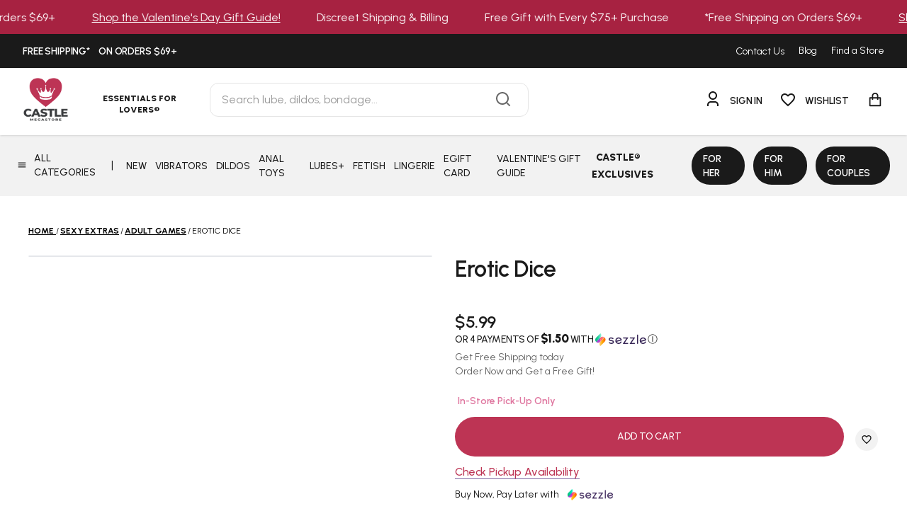

--- FILE ---
content_type: text/html; charset=utf-8
request_url: https://www.castlemegastore.com/products/lovense-solace-pro-ai-powered-thrusting-masturbator?view=json
body_size: 1670
content:


{
  "product": {"id":9464289394978,"title":"Lovense Solace Pro AI Powered Thrusting Masturbator","handle":"lovense-solace-pro-ai-powered-thrusting-masturbator","description":"\u003cp\u003e\u003cstrong\u003eProduct Specs:\u003c\/strong\u003e\u003c\/p\u003e\n\u003cp\u003e· Dimensions: 232*136*76 mm\u003cbr\u003e· Product size: 232*136*76 mm\u003cbr\u003e· Package Size: 241.8*105.3*283.8 mm\u003cbr\u003e· TPE Sleeve dimension: 180mm long. 160mm insertable\u003cbr\u003e· Gross weight (packaged): 2.150kg\u003cbr\u003e· Desk Mount: 0.410kg (adjustable angle 180°)\u003cbr\u003e· Material: ABS + PC + POM\u003cbr\u003e· Waterproof: IPX 4Control the Position with the App\u003c\/p\u003e\n\u003cp\u003e\u003cstrong\u003eMotor:\u003c\/strong\u003e\u003c\/p\u003e\n\u003cp\u003e· Max speed: 300 strokes\/min\u003cbr\u003e· Speed for Each Gear (Buttons: 4 length levels, 8 speeds)\u003cbr\u003e· Gear 1 Speed + Gear 1 Stroke: 56 times\/min\u003cbr\u003e· Gear 1 Speed + Gear 4 Stroke: 30 times\/min\u003cbr\u003e· Gear 8 Speed + Gear 1 Stroke: 230 times\/min\u003cbr\u003e· Gear 8 Speed + Gear 4 Stroke: 125 times\/min\u003cbr\u003e· Maximum Noise Level: 63 dB\u003c\/p\u003e\n\n\u003ch1\u003e\u003cbr\u003e\u003c\/h1\u003e","published_at":"2024-09-10T07:51:25-07:00","created_at":"2024-09-05T09:24:10-07:00","vendor":"HYLTD","type":"","tags":["app controlled","best-sellers","Holiday_Gift_Guide","lovense","male_sex_toys","masturbators","no_discounts","sex_machines","warranty_eligible"],"price":20999,"price_min":20999,"price_max":20999,"available":true,"price_varies":false,"compare_at_price":null,"compare_at_price_min":0,"compare_at_price_max":0,"compare_at_price_varies":false,"variants":[{"id":49097508880674,"title":"Default Title","option1":"Default Title","option2":null,"option3":null,"sku":"6972677430364","requires_shipping":true,"taxable":true,"featured_image":null,"available":true,"name":"Lovense Solace Pro AI Powered Thrusting Masturbator","public_title":null,"options":["Default Title"],"price":20999,"weight":454,"compare_at_price":null,"inventory_management":"shopify","barcode":"6972677430364","requires_selling_plan":false,"selling_plan_allocations":[],"quantity_rule":{"min":1,"max":null,"increment":1}}],"images":["\/\/www.castlemegastore.com\/cdn\/shop\/files\/SolaceProwithdeskmount_2.jpg?v=1725554477","\/\/www.castlemegastore.com\/cdn\/shop\/files\/SolacePropackaging_2.jpg?v=1725554477","\/\/www.castlemegastore.com\/cdn\/shop\/files\/SolacePromain.jpg?v=1725554477","\/\/www.castlemegastore.com\/cdn\/shop\/files\/SolaceProside.jpg?v=1725554477","\/\/www.castlemegastore.com\/cdn\/shop\/files\/SolaceProsplit.jpg?v=1725554477","\/\/www.castlemegastore.com\/cdn\/shop\/files\/SolaceProwithdeskmount_1.jpg?v=1725554477","\/\/www.castlemegastore.com\/cdn\/shop\/files\/Solace_pro_KV7_square_1.png?v=1725554530","\/\/www.castlemegastore.com\/cdn\/shop\/files\/SolceProaccessories.jpg?v=1725554477"],"featured_image":"\/\/www.castlemegastore.com\/cdn\/shop\/files\/SolaceProwithdeskmount_2.jpg?v=1725554477","options":["Title"],"media":[{"alt":null,"id":38585832898850,"position":1,"preview_image":{"aspect_ratio":1.0,"height":3000,"width":3000,"src":"\/\/www.castlemegastore.com\/cdn\/shop\/files\/SolaceProwithdeskmount_2.jpg?v=1725554477"},"aspect_ratio":1.0,"height":3000,"media_type":"image","src":"\/\/www.castlemegastore.com\/cdn\/shop\/files\/SolaceProwithdeskmount_2.jpg?v=1725554477","width":3000},{"alt":null,"id":38585832735010,"position":2,"preview_image":{"aspect_ratio":1.0,"height":3000,"width":3000,"src":"\/\/www.castlemegastore.com\/cdn\/shop\/files\/SolacePropackaging_2.jpg?v=1725554477"},"aspect_ratio":1.0,"height":3000,"media_type":"image","src":"\/\/www.castlemegastore.com\/cdn\/shop\/files\/SolacePropackaging_2.jpg?v=1725554477","width":3000},{"alt":null,"id":38585832702242,"position":3,"preview_image":{"aspect_ratio":1.0,"height":3000,"width":3000,"src":"\/\/www.castlemegastore.com\/cdn\/shop\/files\/SolacePromain.jpg?v=1725554477"},"aspect_ratio":1.0,"height":3000,"media_type":"image","src":"\/\/www.castlemegastore.com\/cdn\/shop\/files\/SolacePromain.jpg?v=1725554477","width":3000},{"alt":null,"id":38585832767778,"position":4,"preview_image":{"aspect_ratio":1.0,"height":3000,"width":3000,"src":"\/\/www.castlemegastore.com\/cdn\/shop\/files\/SolaceProside.jpg?v=1725554477"},"aspect_ratio":1.0,"height":3000,"media_type":"image","src":"\/\/www.castlemegastore.com\/cdn\/shop\/files\/SolaceProside.jpg?v=1725554477","width":3000},{"alt":null,"id":38585832800546,"position":5,"preview_image":{"aspect_ratio":1.0,"height":3000,"width":3000,"src":"\/\/www.castlemegastore.com\/cdn\/shop\/files\/SolaceProsplit.jpg?v=1725554477"},"aspect_ratio":1.0,"height":3000,"media_type":"image","src":"\/\/www.castlemegastore.com\/cdn\/shop\/files\/SolaceProsplit.jpg?v=1725554477","width":3000},{"alt":null,"id":38585832833314,"position":6,"preview_image":{"aspect_ratio":1.0,"height":3000,"width":3000,"src":"\/\/www.castlemegastore.com\/cdn\/shop\/files\/SolaceProwithdeskmount_1.jpg?v=1725554477"},"aspect_ratio":1.0,"height":3000,"media_type":"image","src":"\/\/www.castlemegastore.com\/cdn\/shop\/files\/SolaceProwithdeskmount_1.jpg?v=1725554477","width":3000},{"alt":null,"id":38585839845666,"position":7,"preview_image":{"aspect_ratio":1.0,"height":2000,"width":2000,"src":"\/\/www.castlemegastore.com\/cdn\/shop\/files\/Solace_pro_KV7_square_1.png?v=1725554530"},"aspect_ratio":1.0,"height":2000,"media_type":"image","src":"\/\/www.castlemegastore.com\/cdn\/shop\/files\/Solace_pro_KV7_square_1.png?v=1725554530","width":2000},{"alt":null,"id":38585833062690,"position":8,"preview_image":{"aspect_ratio":1.0,"height":3000,"width":3000,"src":"\/\/www.castlemegastore.com\/cdn\/shop\/files\/SolceProaccessories.jpg?v=1725554477"},"aspect_ratio":1.0,"height":3000,"media_type":"image","src":"\/\/www.castlemegastore.com\/cdn\/shop\/files\/SolceProaccessories.jpg?v=1725554477","width":3000},{"alt":null,"id":38585832669474,"position":9,"preview_image":{"aspect_ratio":1.911,"height":628,"width":1200,"src":"\/\/www.castlemegastore.com\/cdn\/shop\/files\/preview_images\/fe785edafbfd40d3af7dba3bc08c3a7d.thumbnail.0000000000.jpg?v=1725554486"},"aspect_ratio":1.908,"duration":10000,"media_type":"video","sources":[{"format":"mp4","height":480,"mime_type":"video\/mp4","url":"\/\/www.castlemegastore.com\/cdn\/shop\/videos\/c\/vp\/fe785edafbfd40d3af7dba3bc08c3a7d\/fe785edafbfd40d3af7dba3bc08c3a7d.SD-480p-1.5Mbps-34297611.mp4?v=0","width":916},{"format":"m3u8","height":480,"mime_type":"application\/x-mpegURL","url":"\/\/www.castlemegastore.com\/cdn\/shop\/videos\/c\/vp\/fe785edafbfd40d3af7dba3bc08c3a7d\/fe785edafbfd40d3af7dba3bc08c3a7d.m3u8?v=0","width":916}]},{"alt":null,"id":38585832964386,"position":10,"preview_image":{"aspect_ratio":0.959,"height":782,"width":750,"src":"\/\/www.castlemegastore.com\/cdn\/shop\/files\/preview_images\/17746b241ad64391b2d70629d3f64bb1.thumbnail.0000000000.jpg?v=1725554486"},"aspect_ratio":0.958,"duration":3280,"media_type":"video","sources":[{"format":"mp4","height":480,"mime_type":"video\/mp4","url":"\/\/www.castlemegastore.com\/cdn\/shop\/videos\/c\/vp\/17746b241ad64391b2d70629d3f64bb1\/17746b241ad64391b2d70629d3f64bb1.SD-480p-0.9Mbps-34297612.mp4?v=0","width":460},{"format":"mp4","height":720,"mime_type":"video\/mp4","url":"\/\/www.castlemegastore.com\/cdn\/shop\/videos\/c\/vp\/17746b241ad64391b2d70629d3f64bb1\/17746b241ad64391b2d70629d3f64bb1.HD-720p-1.6Mbps-34297612.mp4?v=0","width":690},{"format":"m3u8","height":720,"mime_type":"application\/x-mpegURL","url":"\/\/www.castlemegastore.com\/cdn\/shop\/videos\/c\/vp\/17746b241ad64391b2d70629d3f64bb1\/17746b241ad64391b2d70629d3f64bb1.m3u8?v=0","width":690}]},{"alt":null,"id":38585832997154,"position":11,"preview_image":{"aspect_ratio":1.775,"height":676,"width":1200,"src":"\/\/www.castlemegastore.com\/cdn\/shop\/files\/preview_images\/25ca74469e8a41b6912cb7b430826d8b.thumbnail.0000000000.jpg?v=1725554486"},"aspect_ratio":1.775,"duration":5440,"media_type":"video","sources":[{"format":"mp4","height":480,"mime_type":"video\/mp4","url":"\/\/www.castlemegastore.com\/cdn\/shop\/videos\/c\/vp\/25ca74469e8a41b6912cb7b430826d8b\/25ca74469e8a41b6912cb7b430826d8b.SD-480p-0.9Mbps-34297613.mp4?v=0","width":852},{"format":"m3u8","height":480,"mime_type":"application\/x-mpegURL","url":"\/\/www.castlemegastore.com\/cdn\/shop\/videos\/c\/vp\/25ca74469e8a41b6912cb7b430826d8b\/25ca74469e8a41b6912cb7b430826d8b.m3u8?v=0","width":852}]},{"alt":null,"id":38594688712994,"position":12,"preview_image":{"aspect_ratio":1.778,"height":1080,"width":1920,"src":"\/\/www.castlemegastore.com\/cdn\/shop\/files\/preview_images\/bbe09fe2c61d401288171550eefd14a1.thumbnail.0000000000.jpg?v=1725644105"},"aspect_ratio":1.775,"duration":77000,"media_type":"video","sources":[{"format":"mp4","height":480,"mime_type":"video\/mp4","url":"\/\/www.castlemegastore.com\/cdn\/shop\/videos\/c\/vp\/bbe09fe2c61d401288171550eefd14a1\/bbe09fe2c61d401288171550eefd14a1.SD-480p-0.9Mbps-34350108.mp4?v=0","width":852},{"format":"mp4","height":1080,"mime_type":"video\/mp4","url":"\/\/www.castlemegastore.com\/cdn\/shop\/videos\/c\/vp\/bbe09fe2c61d401288171550eefd14a1\/bbe09fe2c61d401288171550eefd14a1.HD-1080p-2.5Mbps-34350108.mp4?v=0","width":1920},{"format":"mp4","height":720,"mime_type":"video\/mp4","url":"\/\/www.castlemegastore.com\/cdn\/shop\/videos\/c\/vp\/bbe09fe2c61d401288171550eefd14a1\/bbe09fe2c61d401288171550eefd14a1.HD-720p-1.6Mbps-34350108.mp4?v=0","width":1280},{"format":"m3u8","height":1080,"mime_type":"application\/x-mpegURL","url":"\/\/www.castlemegastore.com\/cdn\/shop\/videos\/c\/vp\/bbe09fe2c61d401288171550eefd14a1\/bbe09fe2c61d401288171550eefd14a1.m3u8?v=0","width":1920}]}],"requires_selling_plan":false,"selling_plan_groups":[],"content":"\u003cp\u003e\u003cstrong\u003eProduct Specs:\u003c\/strong\u003e\u003c\/p\u003e\n\u003cp\u003e· Dimensions: 232*136*76 mm\u003cbr\u003e· Product size: 232*136*76 mm\u003cbr\u003e· Package Size: 241.8*105.3*283.8 mm\u003cbr\u003e· TPE Sleeve dimension: 180mm long. 160mm insertable\u003cbr\u003e· Gross weight (packaged): 2.150kg\u003cbr\u003e· Desk Mount: 0.410kg (adjustable angle 180°)\u003cbr\u003e· Material: ABS + PC + POM\u003cbr\u003e· Waterproof: IPX 4Control the Position with the App\u003c\/p\u003e\n\u003cp\u003e\u003cstrong\u003eMotor:\u003c\/strong\u003e\u003c\/p\u003e\n\u003cp\u003e· Max speed: 300 strokes\/min\u003cbr\u003e· Speed for Each Gear (Buttons: 4 length levels, 8 speeds)\u003cbr\u003e· Gear 1 Speed + Gear 1 Stroke: 56 times\/min\u003cbr\u003e· Gear 1 Speed + Gear 4 Stroke: 30 times\/min\u003cbr\u003e· Gear 8 Speed + Gear 1 Stroke: 230 times\/min\u003cbr\u003e· Gear 8 Speed + Gear 4 Stroke: 125 times\/min\u003cbr\u003e· Maximum Noise Level: 63 dB\u003c\/p\u003e\n\n\u003ch1\u003e\u003cbr\u003e\u003c\/h1\u003e"},
  "options_with_values": [{"name":"Title","position":1,"values":["Default Title"]}],
  "options_by_name": {"Title":{"option":{"id":11878626623778,"product_id":9464289394978,"name":"Title","position":1,"values":["Default Title"]},"selected_variant_drop":{"id":49097508880674,"product_id":9464289394978,"title":"Default Title","price":"209.99","sku":"6972677430364","position":1,"inventory_policy":"deny","compare_at_price":"","fulfillment_service":"manual","inventory_management":"shopify","option1":"Default Title","option2":null,"option3":null,"created_at":"2024-09-05T09:24:10-07:00","updated_at":"2026-01-25T22:58:11-07:00","taxable":true,"barcode":"6972677430364","grams":454,"image_id":null,"weight":1.0,"weight_unit":"lb","inventory_quantity":191,"old_inventory_quantity":191,"requires_shipping":true}}},
  "compare_at_price": "",
  "compare_at_price_varies": "",
  "extended": true
}


--- FILE ---
content_type: text/html; charset=utf-8
request_url: https://www.castlemegastore.com/products/erotic-dice?view=json
body_size: 373
content:


{
  "product": {"id":8254805606690,"title":"Erotic Dice","handle":"erotic-dice","description":"\u003cb\u003eBrand:\u003c\/b\u003e \u003ca href=\"https:\/\/store.castlemegastore.com\/departments\/pipedream-sex-toys-159.html\"\u003ePipedream\u003c\/a\u003e\u003cbr\u003e\n\n\u003cb\u003eColor:\u003c\/b\u003e  Glow-In-The-Dark\u003cbr\u003e\n\n\u003cb\u003eFeatures:\u003c\/b\u003e\u003cbr\u003e\n\n• 2 Dice","published_at":"2023-05-03T08:47:14-07:00","created_at":"2023-05-03T08:47:14-07:00","vendor":"Castle Megastore","type":"","tags":["20_discount","pickup_store_only"],"price":599,"price_min":599,"price_max":599,"available":true,"price_varies":false,"compare_at_price":null,"compare_at_price_min":0,"compare_at_price_max":0,"compare_at_price_varies":false,"variants":[{"id":45077285568802,"title":"Default Title","option1":"Default Title","option2":null,"option3":null,"sku":"603912269185","requires_shipping":true,"taxable":true,"featured_image":null,"available":true,"name":"Erotic Dice","public_title":null,"options":["Default Title"],"price":599,"weight":227,"compare_at_price":null,"inventory_management":"shopify","barcode":"603912269185","requires_selling_plan":false,"selling_plan_allocations":[],"quantity_rule":{"min":1,"max":null,"increment":1}}],"images":["\/\/www.castlemegastore.com\/cdn\/shop\/products\/603912269185.jpg?v=1685559088"],"featured_image":"\/\/www.castlemegastore.com\/cdn\/shop\/products\/603912269185.jpg?v=1685559088","options":["Title"],"media":[{"alt":null,"id":33904024748322,"position":1,"preview_image":{"aspect_ratio":1.0,"height":450,"width":450,"src":"\/\/www.castlemegastore.com\/cdn\/shop\/products\/603912269185.jpg?v=1685559088"},"aspect_ratio":1.0,"height":450,"media_type":"image","src":"\/\/www.castlemegastore.com\/cdn\/shop\/products\/603912269185.jpg?v=1685559088","width":450}],"requires_selling_plan":false,"selling_plan_groups":[],"content":"\u003cb\u003eBrand:\u003c\/b\u003e \u003ca href=\"https:\/\/store.castlemegastore.com\/departments\/pipedream-sex-toys-159.html\"\u003ePipedream\u003c\/a\u003e\u003cbr\u003e\n\n\u003cb\u003eColor:\u003c\/b\u003e  Glow-In-The-Dark\u003cbr\u003e\n\n\u003cb\u003eFeatures:\u003c\/b\u003e\u003cbr\u003e\n\n• 2 Dice"},
  "options_with_values": [{"name":"Title","position":1,"values":["Default Title"]}],
  "options_by_name": {"Title":{"option":{"id":10476155666722,"product_id":8254805606690,"name":"Title","position":1,"values":["Default Title"]},"selected_variant_drop":{"id":45077285568802,"product_id":8254805606690,"title":"Default Title","price":"5.99","sku":"603912269185","position":1,"inventory_policy":"deny","compare_at_price":"","fulfillment_service":"manual","inventory_management":"shopify","option1":"Default Title","option2":null,"option3":null,"created_at":"2023-05-03T08:47:14-07:00","updated_at":"2026-01-17T11:40:06-07:00","taxable":true,"barcode":"603912269185","grams":227,"image_id":null,"weight":0.5,"weight_unit":"lb","inventory_quantity":3,"old_inventory_quantity":3,"requires_shipping":true}}},
  "compare_at_price": "",
  "compare_at_price_varies": "",
  "extended": true
}


--- FILE ---
content_type: text/html; charset=utf-8
request_url: https://www.castlemegastore.com/products/lovense-lush-4-bluetooth-app-controlled-g-spot-egg-vibrator?view=json
body_size: 1261
content:


{
  "product": {"id":9632100548898,"title":"Lovense Lush 4 Bluetooth App-Controlled G-Spot Egg Vibrator","handle":"lovense-lush-4-bluetooth-app-controlled-g-spot-egg-vibrator","description":"\u003cul\u003e\n\u003cli class=\"MsoNormal\"\u003e\u003cspan style=\"font-family: 'Urbanist',sans-serif;\"\u003eErgonomic curve ensures pinpoint G-spot stimulation\u003c\/span\u003e\u003c\/li\u003e\n\u003cli class=\"MsoNormal\"\u003e\u003cspan style=\"font-family: 'Urbanist',sans-serif;\"\u003eWearable, hands-free sensations\u003c\/span\u003e\u003c\/li\u003e\n\u003cli class=\"MsoNormal\"\u003e\u003cspan style=\"font-family: 'Urbanist',sans-serif;\"\u003eFast and stable Bluetooth connectivity\u003c\/span\u003e\u003c\/li\u003e\n\u003cli class=\"MsoNormal\"\u003e\u003cspan style=\"font-family: 'Urbanist',sans-serif;\"\u003eRapid charging – 5 minutes for 1 hour of play\u003c\/span\u003e\u003c\/li\u003e\n\u003cli class=\"MsoNormal\"\u003e\u003cspan style=\"font-family: 'Urbanist',sans-serif;\"\u003ePowerful motor – Up to 7000 G-spot vibrations \/ min\u003c\/span\u003e\u003c\/li\u003e\n\u003cli class=\"MsoNormal\"\u003e\u003cspan style=\"font-family: 'Urbanist',sans-serif;\"\u003eUnlimited vibration patterns\u003c\/span\u003e\u003c\/li\u003e\n\u003cli class=\"MsoNormal\"\u003e\u003cspan style=\"font-family: 'Urbanist',sans-serif;\"\u003eSound activated vibrations\u003c\/span\u003e\u003c\/li\u003e\n\u003cli class=\"MsoNormal\"\u003e\u003cspan style=\"font-family: 'Urbanist',sans-serif;\"\u003eDynamic LED light – visualize G-spot pleasure\u003c\/span\u003e\u003c\/li\u003e\n\u003cli class=\"MsoNormal\"\u003e\u003cspan style=\"font-family: 'Urbanist',sans-serif;\"\u003eApp controlled – you can set the vibrations, light patterns and sync to music plus have long distance control!\u003c\/span\u003e\u003c\/li\u003e\n\u003cli class=\"MsoNormal\"\u003e\u003cspan style=\"font-family: 'Urbanist',sans-serif;\"\u003eWhisper quiet at 36dB – an actual whisper is at 30dB\u003c\/span\u003e\u003c\/li\u003e\n\u003cli class=\"MsoNormal\"\u003e\u003cspan style=\"font-family: 'Urbanist',sans-serif;\"\u003e3.94\" X 2.94\" X 1.46\"\u003c\/span\u003e\u003c\/li\u003e\n\u003cli class=\"MsoNormal\"\u003e\u003cspan style=\"font-family: 'Urbanist',sans-serif;\"\u003eIXP7 Waterproof\u003c\/span\u003e\u003c\/li\u003e\n\u003c\/ul\u003e","published_at":"2025-02-11T12:53:33-07:00","created_at":"2025-02-05T13:25:02-07:00","vendor":"ENTRENUE","type":"","tags":["all vibrators","dual_action_vibrators","egg_vibrators","female_sex_toys","for her","g_spot_vibrators","mini_vibrators","no_discounts","panty_vibrators","shop all for her","vibrators","warranty_eligible"],"price":14999,"price_min":14999,"price_max":14999,"available":true,"price_varies":false,"compare_at_price":null,"compare_at_price_min":0,"compare_at_price_max":0,"compare_at_price_varies":false,"variants":[{"id":49620564050210,"title":"Default Title","option1":"Default Title","option2":null,"option3":null,"sku":"6972677430456","requires_shipping":true,"taxable":true,"featured_image":null,"available":true,"name":"Lovense Lush 4 Bluetooth App-Controlled G-Spot Egg Vibrator","public_title":null,"options":["Default Title"],"price":14999,"weight":454,"compare_at_price":null,"inventory_management":"shopify","barcode":"6972677430456","requires_selling_plan":false,"selling_plan_allocations":[],"quantity_rule":{"min":1,"max":null,"increment":1}}],"images":["\/\/www.castlemegastore.com\/cdn\/shop\/files\/Lovense_Lush_4_1.2.jpg?v=1747256851","\/\/www.castlemegastore.com\/cdn\/shop\/files\/6972677430456_2.jpg?v=1747256851","\/\/www.castlemegastore.com\/cdn\/shop\/files\/6972677430456_5.jpg?v=1747256851","\/\/www.castlemegastore.com\/cdn\/shop\/files\/6972677430456_6.jpg?v=1747256851","\/\/www.castlemegastore.com\/cdn\/shop\/files\/6972677430456_4.jpg?v=1747256851","\/\/www.castlemegastore.com\/cdn\/shop\/files\/6972677430456_3.jpg?v=1747256851","\/\/www.castlemegastore.com\/cdn\/shop\/files\/6972677430456_10.jpg?v=1747256851","\/\/www.castlemegastore.com\/cdn\/shop\/files\/6972677430456_9.jpg?v=1747256851","\/\/www.castlemegastore.com\/cdn\/shop\/files\/6972677430456_8.jpg?v=1747256851","\/\/www.castlemegastore.com\/cdn\/shop\/files\/6972677430456_7.jpg?v=1747256851","\/\/www.castlemegastore.com\/cdn\/shop\/files\/6972677430456_1.jpg?v=1747256866"],"featured_image":"\/\/www.castlemegastore.com\/cdn\/shop\/files\/Lovense_Lush_4_1.2.jpg?v=1747256851","options":["Title"],"media":[{"alt":null,"id":51829222342946,"position":1,"preview_image":{"aspect_ratio":1.002,"height":1299,"width":1301,"src":"\/\/www.castlemegastore.com\/cdn\/shop\/files\/Lovense_Lush_4_1.2.jpg?v=1747256851"},"aspect_ratio":1.002,"height":1299,"media_type":"image","src":"\/\/www.castlemegastore.com\/cdn\/shop\/files\/Lovense_Lush_4_1.2.jpg?v=1747256851","width":1301},{"alt":null,"id":51151263203618,"position":2,"preview_image":{"aspect_ratio":1.012,"height":907,"width":918,"src":"\/\/www.castlemegastore.com\/cdn\/shop\/files\/6972677430456_2.jpg?v=1747256851"},"aspect_ratio":1.012,"height":907,"media_type":"image","src":"\/\/www.castlemegastore.com\/cdn\/shop\/files\/6972677430456_2.jpg?v=1747256851","width":918},{"alt":null,"id":51151263105314,"position":3,"preview_image":{"aspect_ratio":0.975,"height":915,"width":892,"src":"\/\/www.castlemegastore.com\/cdn\/shop\/files\/6972677430456_5.jpg?v=1747256851"},"aspect_ratio":0.975,"height":915,"media_type":"image","src":"\/\/www.castlemegastore.com\/cdn\/shop\/files\/6972677430456_5.jpg?v=1747256851","width":892},{"alt":null,"id":51151263072546,"position":4,"preview_image":{"aspect_ratio":1.098,"height":480,"width":527,"src":"\/\/www.castlemegastore.com\/cdn\/shop\/files\/6972677430456_6.jpg?v=1747256851"},"aspect_ratio":1.098,"height":480,"media_type":"image","src":"\/\/www.castlemegastore.com\/cdn\/shop\/files\/6972677430456_6.jpg?v=1747256851","width":527},{"alt":null,"id":51151263138082,"position":5,"preview_image":{"aspect_ratio":1.113,"height":817,"width":909,"src":"\/\/www.castlemegastore.com\/cdn\/shop\/files\/6972677430456_4.jpg?v=1747256851"},"aspect_ratio":1.113,"height":817,"media_type":"image","src":"\/\/www.castlemegastore.com\/cdn\/shop\/files\/6972677430456_4.jpg?v=1747256851","width":909},{"alt":null,"id":51151263170850,"position":6,"preview_image":{"aspect_ratio":1.033,"height":875,"width":904,"src":"\/\/www.castlemegastore.com\/cdn\/shop\/files\/6972677430456_3.jpg?v=1747256851"},"aspect_ratio":1.033,"height":875,"media_type":"image","src":"\/\/www.castlemegastore.com\/cdn\/shop\/files\/6972677430456_3.jpg?v=1747256851","width":904},{"alt":null,"id":51151263367458,"position":7,"preview_image":{"aspect_ratio":1.078,"height":850,"width":916,"src":"\/\/www.castlemegastore.com\/cdn\/shop\/files\/6972677430456_10.jpg?v=1747256851"},"aspect_ratio":1.078,"height":850,"media_type":"image","src":"\/\/www.castlemegastore.com\/cdn\/shop\/files\/6972677430456_10.jpg?v=1747256851","width":916},{"alt":null,"id":51151262941474,"position":8,"preview_image":{"aspect_ratio":2.324,"height":413,"width":960,"src":"\/\/www.castlemegastore.com\/cdn\/shop\/files\/6972677430456_9.jpg?v=1747256851"},"aspect_ratio":2.324,"height":413,"media_type":"image","src":"\/\/www.castlemegastore.com\/cdn\/shop\/files\/6972677430456_9.jpg?v=1747256851","width":960},{"alt":null,"id":51151262974242,"position":9,"preview_image":{"aspect_ratio":0.673,"height":609,"width":410,"src":"\/\/www.castlemegastore.com\/cdn\/shop\/files\/6972677430456_8.jpg?v=1747256851"},"aspect_ratio":0.673,"height":609,"media_type":"image","src":"\/\/www.castlemegastore.com\/cdn\/shop\/files\/6972677430456_8.jpg?v=1747256851","width":410},{"alt":null,"id":51151263039778,"position":10,"preview_image":{"aspect_ratio":0.673,"height":608,"width":409,"src":"\/\/www.castlemegastore.com\/cdn\/shop\/files\/6972677430456_7.jpg?v=1747256851"},"aspect_ratio":0.673,"height":608,"media_type":"image","src":"\/\/www.castlemegastore.com\/cdn\/shop\/files\/6972677430456_7.jpg?v=1747256851","width":409},{"alt":null,"id":51151263236386,"position":11,"preview_image":{"aspect_ratio":1.001,"height":918,"width":919,"src":"\/\/www.castlemegastore.com\/cdn\/shop\/files\/6972677430456_1.jpg?v=1747256866"},"aspect_ratio":1.001,"height":918,"media_type":"image","src":"\/\/www.castlemegastore.com\/cdn\/shop\/files\/6972677430456_1.jpg?v=1747256866","width":919}],"requires_selling_plan":false,"selling_plan_groups":[],"content":"\u003cul\u003e\n\u003cli class=\"MsoNormal\"\u003e\u003cspan style=\"font-family: 'Urbanist',sans-serif;\"\u003eErgonomic curve ensures pinpoint G-spot stimulation\u003c\/span\u003e\u003c\/li\u003e\n\u003cli class=\"MsoNormal\"\u003e\u003cspan style=\"font-family: 'Urbanist',sans-serif;\"\u003eWearable, hands-free sensations\u003c\/span\u003e\u003c\/li\u003e\n\u003cli class=\"MsoNormal\"\u003e\u003cspan style=\"font-family: 'Urbanist',sans-serif;\"\u003eFast and stable Bluetooth connectivity\u003c\/span\u003e\u003c\/li\u003e\n\u003cli class=\"MsoNormal\"\u003e\u003cspan style=\"font-family: 'Urbanist',sans-serif;\"\u003eRapid charging – 5 minutes for 1 hour of play\u003c\/span\u003e\u003c\/li\u003e\n\u003cli class=\"MsoNormal\"\u003e\u003cspan style=\"font-family: 'Urbanist',sans-serif;\"\u003ePowerful motor – Up to 7000 G-spot vibrations \/ min\u003c\/span\u003e\u003c\/li\u003e\n\u003cli class=\"MsoNormal\"\u003e\u003cspan style=\"font-family: 'Urbanist',sans-serif;\"\u003eUnlimited vibration patterns\u003c\/span\u003e\u003c\/li\u003e\n\u003cli class=\"MsoNormal\"\u003e\u003cspan style=\"font-family: 'Urbanist',sans-serif;\"\u003eSound activated vibrations\u003c\/span\u003e\u003c\/li\u003e\n\u003cli class=\"MsoNormal\"\u003e\u003cspan style=\"font-family: 'Urbanist',sans-serif;\"\u003eDynamic LED light – visualize G-spot pleasure\u003c\/span\u003e\u003c\/li\u003e\n\u003cli class=\"MsoNormal\"\u003e\u003cspan style=\"font-family: 'Urbanist',sans-serif;\"\u003eApp controlled – you can set the vibrations, light patterns and sync to music plus have long distance control!\u003c\/span\u003e\u003c\/li\u003e\n\u003cli class=\"MsoNormal\"\u003e\u003cspan style=\"font-family: 'Urbanist',sans-serif;\"\u003eWhisper quiet at 36dB – an actual whisper is at 30dB\u003c\/span\u003e\u003c\/li\u003e\n\u003cli class=\"MsoNormal\"\u003e\u003cspan style=\"font-family: 'Urbanist',sans-serif;\"\u003e3.94\" X 2.94\" X 1.46\"\u003c\/span\u003e\u003c\/li\u003e\n\u003cli class=\"MsoNormal\"\u003e\u003cspan style=\"font-family: 'Urbanist',sans-serif;\"\u003eIXP7 Waterproof\u003c\/span\u003e\u003c\/li\u003e\n\u003c\/ul\u003e"},
  "options_with_values": [{"name":"Title","position":1,"values":["Default Title"]}],
  "options_by_name": {"Title":{"option":{"id":12093114876194,"product_id":9632100548898,"name":"Title","position":1,"values":["Default Title"]},"selected_variant_drop":{"id":49620564050210,"product_id":9632100548898,"title":"Default Title","price":"149.99","sku":"6972677430456","position":1,"inventory_policy":"deny","compare_at_price":"","fulfillment_service":"manual","inventory_management":"shopify","option1":"Default Title","option2":null,"option3":null,"created_at":"2025-02-05T13:25:02-07:00","updated_at":"2026-01-25T22:58:12-07:00","taxable":true,"barcode":"6972677430456","grams":454,"image_id":null,"weight":1.0,"weight_unit":"lb","inventory_quantity":524,"old_inventory_quantity":524,"requires_shipping":true}}},
  "compare_at_price": "",
  "compare_at_price_varies": "",
  "extended": true
}


--- FILE ---
content_type: text/html; charset=utf-8
request_url: https://www.castlemegastore.com/products/lovense-solace-pro-ai-powered-thrusting-masturbator?view=json
body_size: 1665
content:


{
  "product": {"id":9464289394978,"title":"Lovense Solace Pro AI Powered Thrusting Masturbator","handle":"lovense-solace-pro-ai-powered-thrusting-masturbator","description":"\u003cp\u003e\u003cstrong\u003eProduct Specs:\u003c\/strong\u003e\u003c\/p\u003e\n\u003cp\u003e· Dimensions: 232*136*76 mm\u003cbr\u003e· Product size: 232*136*76 mm\u003cbr\u003e· Package Size: 241.8*105.3*283.8 mm\u003cbr\u003e· TPE Sleeve dimension: 180mm long. 160mm insertable\u003cbr\u003e· Gross weight (packaged): 2.150kg\u003cbr\u003e· Desk Mount: 0.410kg (adjustable angle 180°)\u003cbr\u003e· Material: ABS + PC + POM\u003cbr\u003e· Waterproof: IPX 4Control the Position with the App\u003c\/p\u003e\n\u003cp\u003e\u003cstrong\u003eMotor:\u003c\/strong\u003e\u003c\/p\u003e\n\u003cp\u003e· Max speed: 300 strokes\/min\u003cbr\u003e· Speed for Each Gear (Buttons: 4 length levels, 8 speeds)\u003cbr\u003e· Gear 1 Speed + Gear 1 Stroke: 56 times\/min\u003cbr\u003e· Gear 1 Speed + Gear 4 Stroke: 30 times\/min\u003cbr\u003e· Gear 8 Speed + Gear 1 Stroke: 230 times\/min\u003cbr\u003e· Gear 8 Speed + Gear 4 Stroke: 125 times\/min\u003cbr\u003e· Maximum Noise Level: 63 dB\u003c\/p\u003e\n\n\u003ch1\u003e\u003cbr\u003e\u003c\/h1\u003e","published_at":"2024-09-10T07:51:25-07:00","created_at":"2024-09-05T09:24:10-07:00","vendor":"HYLTD","type":"","tags":["app controlled","best-sellers","Holiday_Gift_Guide","lovense","male_sex_toys","masturbators","no_discounts","sex_machines","warranty_eligible"],"price":20999,"price_min":20999,"price_max":20999,"available":true,"price_varies":false,"compare_at_price":null,"compare_at_price_min":0,"compare_at_price_max":0,"compare_at_price_varies":false,"variants":[{"id":49097508880674,"title":"Default Title","option1":"Default Title","option2":null,"option3":null,"sku":"6972677430364","requires_shipping":true,"taxable":true,"featured_image":null,"available":true,"name":"Lovense Solace Pro AI Powered Thrusting Masturbator","public_title":null,"options":["Default Title"],"price":20999,"weight":454,"compare_at_price":null,"inventory_management":"shopify","barcode":"6972677430364","requires_selling_plan":false,"selling_plan_allocations":[],"quantity_rule":{"min":1,"max":null,"increment":1}}],"images":["\/\/www.castlemegastore.com\/cdn\/shop\/files\/SolaceProwithdeskmount_2.jpg?v=1725554477","\/\/www.castlemegastore.com\/cdn\/shop\/files\/SolacePropackaging_2.jpg?v=1725554477","\/\/www.castlemegastore.com\/cdn\/shop\/files\/SolacePromain.jpg?v=1725554477","\/\/www.castlemegastore.com\/cdn\/shop\/files\/SolaceProside.jpg?v=1725554477","\/\/www.castlemegastore.com\/cdn\/shop\/files\/SolaceProsplit.jpg?v=1725554477","\/\/www.castlemegastore.com\/cdn\/shop\/files\/SolaceProwithdeskmount_1.jpg?v=1725554477","\/\/www.castlemegastore.com\/cdn\/shop\/files\/Solace_pro_KV7_square_1.png?v=1725554530","\/\/www.castlemegastore.com\/cdn\/shop\/files\/SolceProaccessories.jpg?v=1725554477"],"featured_image":"\/\/www.castlemegastore.com\/cdn\/shop\/files\/SolaceProwithdeskmount_2.jpg?v=1725554477","options":["Title"],"media":[{"alt":null,"id":38585832898850,"position":1,"preview_image":{"aspect_ratio":1.0,"height":3000,"width":3000,"src":"\/\/www.castlemegastore.com\/cdn\/shop\/files\/SolaceProwithdeskmount_2.jpg?v=1725554477"},"aspect_ratio":1.0,"height":3000,"media_type":"image","src":"\/\/www.castlemegastore.com\/cdn\/shop\/files\/SolaceProwithdeskmount_2.jpg?v=1725554477","width":3000},{"alt":null,"id":38585832735010,"position":2,"preview_image":{"aspect_ratio":1.0,"height":3000,"width":3000,"src":"\/\/www.castlemegastore.com\/cdn\/shop\/files\/SolacePropackaging_2.jpg?v=1725554477"},"aspect_ratio":1.0,"height":3000,"media_type":"image","src":"\/\/www.castlemegastore.com\/cdn\/shop\/files\/SolacePropackaging_2.jpg?v=1725554477","width":3000},{"alt":null,"id":38585832702242,"position":3,"preview_image":{"aspect_ratio":1.0,"height":3000,"width":3000,"src":"\/\/www.castlemegastore.com\/cdn\/shop\/files\/SolacePromain.jpg?v=1725554477"},"aspect_ratio":1.0,"height":3000,"media_type":"image","src":"\/\/www.castlemegastore.com\/cdn\/shop\/files\/SolacePromain.jpg?v=1725554477","width":3000},{"alt":null,"id":38585832767778,"position":4,"preview_image":{"aspect_ratio":1.0,"height":3000,"width":3000,"src":"\/\/www.castlemegastore.com\/cdn\/shop\/files\/SolaceProside.jpg?v=1725554477"},"aspect_ratio":1.0,"height":3000,"media_type":"image","src":"\/\/www.castlemegastore.com\/cdn\/shop\/files\/SolaceProside.jpg?v=1725554477","width":3000},{"alt":null,"id":38585832800546,"position":5,"preview_image":{"aspect_ratio":1.0,"height":3000,"width":3000,"src":"\/\/www.castlemegastore.com\/cdn\/shop\/files\/SolaceProsplit.jpg?v=1725554477"},"aspect_ratio":1.0,"height":3000,"media_type":"image","src":"\/\/www.castlemegastore.com\/cdn\/shop\/files\/SolaceProsplit.jpg?v=1725554477","width":3000},{"alt":null,"id":38585832833314,"position":6,"preview_image":{"aspect_ratio":1.0,"height":3000,"width":3000,"src":"\/\/www.castlemegastore.com\/cdn\/shop\/files\/SolaceProwithdeskmount_1.jpg?v=1725554477"},"aspect_ratio":1.0,"height":3000,"media_type":"image","src":"\/\/www.castlemegastore.com\/cdn\/shop\/files\/SolaceProwithdeskmount_1.jpg?v=1725554477","width":3000},{"alt":null,"id":38585839845666,"position":7,"preview_image":{"aspect_ratio":1.0,"height":2000,"width":2000,"src":"\/\/www.castlemegastore.com\/cdn\/shop\/files\/Solace_pro_KV7_square_1.png?v=1725554530"},"aspect_ratio":1.0,"height":2000,"media_type":"image","src":"\/\/www.castlemegastore.com\/cdn\/shop\/files\/Solace_pro_KV7_square_1.png?v=1725554530","width":2000},{"alt":null,"id":38585833062690,"position":8,"preview_image":{"aspect_ratio":1.0,"height":3000,"width":3000,"src":"\/\/www.castlemegastore.com\/cdn\/shop\/files\/SolceProaccessories.jpg?v=1725554477"},"aspect_ratio":1.0,"height":3000,"media_type":"image","src":"\/\/www.castlemegastore.com\/cdn\/shop\/files\/SolceProaccessories.jpg?v=1725554477","width":3000},{"alt":null,"id":38585832669474,"position":9,"preview_image":{"aspect_ratio":1.911,"height":628,"width":1200,"src":"\/\/www.castlemegastore.com\/cdn\/shop\/files\/preview_images\/fe785edafbfd40d3af7dba3bc08c3a7d.thumbnail.0000000000.jpg?v=1725554486"},"aspect_ratio":1.908,"duration":10000,"media_type":"video","sources":[{"format":"mp4","height":480,"mime_type":"video\/mp4","url":"\/\/www.castlemegastore.com\/cdn\/shop\/videos\/c\/vp\/fe785edafbfd40d3af7dba3bc08c3a7d\/fe785edafbfd40d3af7dba3bc08c3a7d.SD-480p-1.5Mbps-34297611.mp4?v=0","width":916},{"format":"m3u8","height":480,"mime_type":"application\/x-mpegURL","url":"\/\/www.castlemegastore.com\/cdn\/shop\/videos\/c\/vp\/fe785edafbfd40d3af7dba3bc08c3a7d\/fe785edafbfd40d3af7dba3bc08c3a7d.m3u8?v=0","width":916}]},{"alt":null,"id":38585832964386,"position":10,"preview_image":{"aspect_ratio":0.959,"height":782,"width":750,"src":"\/\/www.castlemegastore.com\/cdn\/shop\/files\/preview_images\/17746b241ad64391b2d70629d3f64bb1.thumbnail.0000000000.jpg?v=1725554486"},"aspect_ratio":0.958,"duration":3280,"media_type":"video","sources":[{"format":"mp4","height":480,"mime_type":"video\/mp4","url":"\/\/www.castlemegastore.com\/cdn\/shop\/videos\/c\/vp\/17746b241ad64391b2d70629d3f64bb1\/17746b241ad64391b2d70629d3f64bb1.SD-480p-0.9Mbps-34297612.mp4?v=0","width":460},{"format":"mp4","height":720,"mime_type":"video\/mp4","url":"\/\/www.castlemegastore.com\/cdn\/shop\/videos\/c\/vp\/17746b241ad64391b2d70629d3f64bb1\/17746b241ad64391b2d70629d3f64bb1.HD-720p-1.6Mbps-34297612.mp4?v=0","width":690},{"format":"m3u8","height":720,"mime_type":"application\/x-mpegURL","url":"\/\/www.castlemegastore.com\/cdn\/shop\/videos\/c\/vp\/17746b241ad64391b2d70629d3f64bb1\/17746b241ad64391b2d70629d3f64bb1.m3u8?v=0","width":690}]},{"alt":null,"id":38585832997154,"position":11,"preview_image":{"aspect_ratio":1.775,"height":676,"width":1200,"src":"\/\/www.castlemegastore.com\/cdn\/shop\/files\/preview_images\/25ca74469e8a41b6912cb7b430826d8b.thumbnail.0000000000.jpg?v=1725554486"},"aspect_ratio":1.775,"duration":5440,"media_type":"video","sources":[{"format":"mp4","height":480,"mime_type":"video\/mp4","url":"\/\/www.castlemegastore.com\/cdn\/shop\/videos\/c\/vp\/25ca74469e8a41b6912cb7b430826d8b\/25ca74469e8a41b6912cb7b430826d8b.SD-480p-0.9Mbps-34297613.mp4?v=0","width":852},{"format":"m3u8","height":480,"mime_type":"application\/x-mpegURL","url":"\/\/www.castlemegastore.com\/cdn\/shop\/videos\/c\/vp\/25ca74469e8a41b6912cb7b430826d8b\/25ca74469e8a41b6912cb7b430826d8b.m3u8?v=0","width":852}]},{"alt":null,"id":38594688712994,"position":12,"preview_image":{"aspect_ratio":1.778,"height":1080,"width":1920,"src":"\/\/www.castlemegastore.com\/cdn\/shop\/files\/preview_images\/bbe09fe2c61d401288171550eefd14a1.thumbnail.0000000000.jpg?v=1725644105"},"aspect_ratio":1.775,"duration":77000,"media_type":"video","sources":[{"format":"mp4","height":480,"mime_type":"video\/mp4","url":"\/\/www.castlemegastore.com\/cdn\/shop\/videos\/c\/vp\/bbe09fe2c61d401288171550eefd14a1\/bbe09fe2c61d401288171550eefd14a1.SD-480p-0.9Mbps-34350108.mp4?v=0","width":852},{"format":"mp4","height":1080,"mime_type":"video\/mp4","url":"\/\/www.castlemegastore.com\/cdn\/shop\/videos\/c\/vp\/bbe09fe2c61d401288171550eefd14a1\/bbe09fe2c61d401288171550eefd14a1.HD-1080p-2.5Mbps-34350108.mp4?v=0","width":1920},{"format":"mp4","height":720,"mime_type":"video\/mp4","url":"\/\/www.castlemegastore.com\/cdn\/shop\/videos\/c\/vp\/bbe09fe2c61d401288171550eefd14a1\/bbe09fe2c61d401288171550eefd14a1.HD-720p-1.6Mbps-34350108.mp4?v=0","width":1280},{"format":"m3u8","height":1080,"mime_type":"application\/x-mpegURL","url":"\/\/www.castlemegastore.com\/cdn\/shop\/videos\/c\/vp\/bbe09fe2c61d401288171550eefd14a1\/bbe09fe2c61d401288171550eefd14a1.m3u8?v=0","width":1920}]}],"requires_selling_plan":false,"selling_plan_groups":[],"content":"\u003cp\u003e\u003cstrong\u003eProduct Specs:\u003c\/strong\u003e\u003c\/p\u003e\n\u003cp\u003e· Dimensions: 232*136*76 mm\u003cbr\u003e· Product size: 232*136*76 mm\u003cbr\u003e· Package Size: 241.8*105.3*283.8 mm\u003cbr\u003e· TPE Sleeve dimension: 180mm long. 160mm insertable\u003cbr\u003e· Gross weight (packaged): 2.150kg\u003cbr\u003e· Desk Mount: 0.410kg (adjustable angle 180°)\u003cbr\u003e· Material: ABS + PC + POM\u003cbr\u003e· Waterproof: IPX 4Control the Position with the App\u003c\/p\u003e\n\u003cp\u003e\u003cstrong\u003eMotor:\u003c\/strong\u003e\u003c\/p\u003e\n\u003cp\u003e· Max speed: 300 strokes\/min\u003cbr\u003e· Speed for Each Gear (Buttons: 4 length levels, 8 speeds)\u003cbr\u003e· Gear 1 Speed + Gear 1 Stroke: 56 times\/min\u003cbr\u003e· Gear 1 Speed + Gear 4 Stroke: 30 times\/min\u003cbr\u003e· Gear 8 Speed + Gear 1 Stroke: 230 times\/min\u003cbr\u003e· Gear 8 Speed + Gear 4 Stroke: 125 times\/min\u003cbr\u003e· Maximum Noise Level: 63 dB\u003c\/p\u003e\n\n\u003ch1\u003e\u003cbr\u003e\u003c\/h1\u003e"},
  "options_with_values": [{"name":"Title","position":1,"values":["Default Title"]}],
  "options_by_name": {"Title":{"option":{"id":11878626623778,"product_id":9464289394978,"name":"Title","position":1,"values":["Default Title"]},"selected_variant_drop":{"id":49097508880674,"product_id":9464289394978,"title":"Default Title","price":"209.99","sku":"6972677430364","position":1,"inventory_policy":"deny","compare_at_price":"","fulfillment_service":"manual","inventory_management":"shopify","option1":"Default Title","option2":null,"option3":null,"created_at":"2024-09-05T09:24:10-07:00","updated_at":"2026-01-25T22:58:11-07:00","taxable":true,"barcode":"6972677430364","grams":454,"image_id":null,"weight":1.0,"weight_unit":"lb","inventory_quantity":191,"old_inventory_quantity":191,"requires_shipping":true}}},
  "compare_at_price": "",
  "compare_at_price_varies": "",
  "extended": true
}


--- FILE ---
content_type: text/html; charset=utf-8
request_url: https://www.castlemegastore.com/products/real-sex-creations-ultimate-pussy-extreme-masturbator?view=json
body_size: 756
content:


{
  "product": {"id":9647341601058,"title":"Real Sex Creations Ultimate Pussy Extreme Masturbator","handle":"real-sex-creations-ultimate-pussy-extreme-masturbator","description":"\u003cul\u003e\n\u003cli\u003eThree piece set includes Exclusive Sensi-skin Technology Ass, Remote Control, 12oz cleaning bottle\u003c\/li\u003e\n\u003cli\u003eFive (5) vibration modes\u003c\/li\u003e\n\u003cli\u003eRemote control included\u003c\/li\u003e\n\u003cli\u003eMagnetic USB charging cable included\u003c\/li\u003e\n\u003cli\u003eTotal weight: 30.5 lbs\u003c\/li\u003e\n\u003cli\u003eTotal width: 18\"\u003c\/li\u003e\n\u003cli\u003eTotal length: 13\"\u003c\/li\u003e\n\u003cli\u003eTotal ass height\" 8.75\"\u003c\/li\u003e\n\u003cli\u003eVagina Depth: 5.75\"\u003c\/li\u003e\n\u003cli\u003eAnal Depth: 5.5\"\u003c\/li\u003e\n\u003cli\u003eDo not use mineral oil or oil based products as a lubricant as it may deteriorate the Sensi-skin\u003c\/li\u003e\n\u003cli\u003eWater-based or silicone lubricants are ideal\u003c\/li\u003e\n\u003c\/ul\u003e","published_at":"2025-03-14T15:39:21-07:00","created_at":"2025-02-21T10:26:10-07:00","vendor":"SXTC","type":"","tags":["best-sellers","CASTLE EXCLUSIVES","CASTLE_EXCLUSIVES","for him","Holiday_Gift_Guide","male_sex_toys","masturbators","sex_dolls","shop all for him","warranty_eligible"],"price":49999,"price_min":49999,"price_max":49999,"available":true,"price_varies":false,"compare_at_price":null,"compare_at_price_min":0,"compare_at_price_max":0,"compare_at_price_varies":false,"variants":[{"id":49676821496098,"title":"Default Title","option1":"Default Title","option2":null,"option3":null,"sku":"707676162260","requires_shipping":true,"taxable":true,"featured_image":null,"available":true,"name":"Real Sex Creations Ultimate Pussy Extreme Masturbator","public_title":null,"options":["Default Title"],"price":49999,"weight":299371,"compare_at_price":null,"inventory_management":"shopify","barcode":"707676162260","requires_selling_plan":false,"selling_plan_allocations":[],"quantity_rule":{"min":1,"max":null,"increment":1}}],"images":["\/\/www.castlemegastore.com\/cdn\/shop\/files\/CMS_707676162246_1_2500x2500_5c458d95-80a0-47ea-a5ea-27368b9285cb.png?v=1762904693","\/\/www.castlemegastore.com\/cdn\/shop\/files\/CMS_707676162246_1c_2500x2500_612dfa35-422b-49f9-9870-f0bdfb5089e6.png?v=1762904693","\/\/www.castlemegastore.com\/cdn\/shop\/files\/CMS_707676162246_1d_2500x2500_4a8495fa-4c6e-40cb-94ac-a4555c5866eb.png?v=1762904693","\/\/www.castlemegastore.com\/cdn\/shop\/files\/CMS_707676162246_1b_2500x2500_6669f2cd-0809-4ac8-a884-b12ea7af8861.png?v=1762904693","\/\/www.castlemegastore.com\/cdn\/shop\/files\/CMS_707676162246_1b_2500x2500B.png?v=1762904693","\/\/www.castlemegastore.com\/cdn\/shop\/files\/707676162246_control_buttons.png?v=1762904578","\/\/www.castlemegastore.com\/cdn\/shop\/files\/707676162246_bottle.png?v=1762904693","\/\/www.castlemegastore.com\/cdn\/shop\/files\/707676162260_11.jpg?v=1762904578","\/\/www.castlemegastore.com\/cdn\/shop\/files\/707676162260_10.jpg?v=1762904578"],"featured_image":"\/\/www.castlemegastore.com\/cdn\/shop\/files\/CMS_707676162246_1_2500x2500_5c458d95-80a0-47ea-a5ea-27368b9285cb.png?v=1762904693","options":["Title"],"media":[{"alt":null,"id":53425850745122,"position":1,"preview_image":{"aspect_ratio":1.393,"height":1189,"width":1656,"src":"\/\/www.castlemegastore.com\/cdn\/shop\/files\/CMS_707676162246_1_2500x2500_5c458d95-80a0-47ea-a5ea-27368b9285cb.png?v=1762904693"},"aspect_ratio":1.393,"height":1189,"media_type":"image","src":"\/\/www.castlemegastore.com\/cdn\/shop\/files\/CMS_707676162246_1_2500x2500_5c458d95-80a0-47ea-a5ea-27368b9285cb.png?v=1762904693","width":1656},{"alt":null,"id":53425850482978,"position":2,"preview_image":{"aspect_ratio":1.569,"height":1260,"width":1977,"src":"\/\/www.castlemegastore.com\/cdn\/shop\/files\/CMS_707676162246_1c_2500x2500_612dfa35-422b-49f9-9870-f0bdfb5089e6.png?v=1762904693"},"aspect_ratio":1.569,"height":1260,"media_type":"image","src":"\/\/www.castlemegastore.com\/cdn\/shop\/files\/CMS_707676162246_1c_2500x2500_612dfa35-422b-49f9-9870-f0bdfb5089e6.png?v=1762904693","width":1977},{"alt":null,"id":53425850712354,"position":3,"preview_image":{"aspect_ratio":1.558,"height":1262,"width":1966,"src":"\/\/www.castlemegastore.com\/cdn\/shop\/files\/CMS_707676162246_1d_2500x2500_4a8495fa-4c6e-40cb-94ac-a4555c5866eb.png?v=1762904693"},"aspect_ratio":1.558,"height":1262,"media_type":"image","src":"\/\/www.castlemegastore.com\/cdn\/shop\/files\/CMS_707676162246_1d_2500x2500_4a8495fa-4c6e-40cb-94ac-a4555c5866eb.png?v=1762904693","width":1966},{"alt":null,"id":53425850581282,"position":4,"preview_image":{"aspect_ratio":0.874,"height":1574,"width":1376,"src":"\/\/www.castlemegastore.com\/cdn\/shop\/files\/CMS_707676162246_1b_2500x2500_6669f2cd-0809-4ac8-a884-b12ea7af8861.png?v=1762904693"},"aspect_ratio":0.874,"height":1574,"media_type":"image","src":"\/\/www.castlemegastore.com\/cdn\/shop\/files\/CMS_707676162246_1b_2500x2500_6669f2cd-0809-4ac8-a884-b12ea7af8861.png?v=1762904693","width":1376},{"alt":null,"id":53425850646818,"position":5,"preview_image":{"aspect_ratio":0.784,"height":1827,"width":1433,"src":"\/\/www.castlemegastore.com\/cdn\/shop\/files\/CMS_707676162246_1b_2500x2500B.png?v=1762904693"},"aspect_ratio":0.784,"height":1827,"media_type":"image","src":"\/\/www.castlemegastore.com\/cdn\/shop\/files\/CMS_707676162246_1b_2500x2500B.png?v=1762904693","width":1433},{"alt":null,"id":53425850548514,"position":6,"preview_image":{"aspect_ratio":1.003,"height":1152,"width":1155,"src":"\/\/www.castlemegastore.com\/cdn\/shop\/files\/707676162246_control_buttons.png?v=1762904578"},"aspect_ratio":1.003,"height":1152,"media_type":"image","src":"\/\/www.castlemegastore.com\/cdn\/shop\/files\/707676162246_control_buttons.png?v=1762904578","width":1155},{"alt":null,"id":53425850614050,"position":7,"preview_image":{"aspect_ratio":0.328,"height":2680,"width":878,"src":"\/\/www.castlemegastore.com\/cdn\/shop\/files\/707676162246_bottle.png?v=1762904693"},"aspect_ratio":0.328,"height":2680,"media_type":"image","src":"\/\/www.castlemegastore.com\/cdn\/shop\/files\/707676162246_bottle.png?v=1762904693","width":878},{"alt":null,"id":51392431784226,"position":8,"preview_image":{"aspect_ratio":1.0,"height":2500,"width":2500,"src":"\/\/www.castlemegastore.com\/cdn\/shop\/files\/707676162260_11.jpg?v=1762904578"},"aspect_ratio":1.0,"height":2500,"media_type":"image","src":"\/\/www.castlemegastore.com\/cdn\/shop\/files\/707676162260_11.jpg?v=1762904578","width":2500},{"alt":null,"id":51392431751458,"position":9,"preview_image":{"aspect_ratio":1.0,"height":2500,"width":2500,"src":"\/\/www.castlemegastore.com\/cdn\/shop\/files\/707676162260_10.jpg?v=1762904578"},"aspect_ratio":1.0,"height":2500,"media_type":"image","src":"\/\/www.castlemegastore.com\/cdn\/shop\/files\/707676162260_10.jpg?v=1762904578","width":2500}],"requires_selling_plan":false,"selling_plan_groups":[],"content":"\u003cul\u003e\n\u003cli\u003eThree piece set includes Exclusive Sensi-skin Technology Ass, Remote Control, 12oz cleaning bottle\u003c\/li\u003e\n\u003cli\u003eFive (5) vibration modes\u003c\/li\u003e\n\u003cli\u003eRemote control included\u003c\/li\u003e\n\u003cli\u003eMagnetic USB charging cable included\u003c\/li\u003e\n\u003cli\u003eTotal weight: 30.5 lbs\u003c\/li\u003e\n\u003cli\u003eTotal width: 18\"\u003c\/li\u003e\n\u003cli\u003eTotal length: 13\"\u003c\/li\u003e\n\u003cli\u003eTotal ass height\" 8.75\"\u003c\/li\u003e\n\u003cli\u003eVagina Depth: 5.75\"\u003c\/li\u003e\n\u003cli\u003eAnal Depth: 5.5\"\u003c\/li\u003e\n\u003cli\u003eDo not use mineral oil or oil based products as a lubricant as it may deteriorate the Sensi-skin\u003c\/li\u003e\n\u003cli\u003eWater-based or silicone lubricants are ideal\u003c\/li\u003e\n\u003c\/ul\u003e"},
  "options_with_values": [{"name":"Title","position":1,"values":["Default Title"]}],
  "options_by_name": {"Title":{"option":{"id":12112096887074,"product_id":9647341601058,"name":"Title","position":1,"values":["Default Title"]},"selected_variant_drop":{"id":49676821496098,"product_id":9647341601058,"title":"Default Title","price":"499.99","sku":"707676162260","position":1,"inventory_policy":"deny","compare_at_price":"","fulfillment_service":"manual","inventory_management":"shopify","option1":"Default Title","option2":null,"option3":null,"created_at":"2025-02-21T10:26:10-07:00","updated_at":"2026-01-25T22:59:00-07:00","taxable":true,"barcode":"707676162260","grams":299371,"image_id":null,"weight":660.0,"weight_unit":"lb","inventory_quantity":27,"old_inventory_quantity":27,"requires_shipping":true}}},
  "compare_at_price": "",
  "compare_at_price_varies": "",
  "extended": true
}


--- FILE ---
content_type: text/html; charset=utf-8
request_url: https://www.castlemegastore.com/products/we-vibe-special-edition-set-with-panty-vibrator-and-vibrating-cockring-black?view=json
body_size: 430
content:


{
  "product": {"id":9427615351074,"title":"We-Vibe Tease Us Special Edition Set with Panty Vibrator and Vibrating Cock Ring - Black","handle":"we-vibe-special-edition-set-with-panty-vibrator-and-vibrating-cockring-black","description":"\u003cul\u003e\n\u003cli class=\"MsoNormal\"\u003eWaterproof – IPX7\u003c\/li\u003e\n\u003cli class=\"MsoNormal\"\u003eWireless Remote Control\u003c\/li\u003e\n\u003cli class=\"MsoNormal\"\u003e10+ vibration modes\u003c\/li\u003e\n\u003cli class=\"MsoNormal\"\u003eWhisper Quiet\u003c\/li\u003e\n\u003cli class=\"MsoNormal\"\u003eAdjustable Fit\u003c\/li\u003e\n\u003cli class=\"MsoNormal\"\u003eWe-Vibe App\u003c\/li\u003e\n\u003cli class=\"MsoNormal\"\u003eMagnetic USB cable for charging\u003c\/li\u003e\n\u003cli\u003eStorage Bag\u003c\/li\u003e\n\u003c\/ul\u003e","published_at":"2025-01-02T14:43:22-07:00","created_at":"2024-08-07T17:23:45-07:00","vendor":"WOW TECH USA LTD","type":"","tags":["clitoral_vibrators","cock_rings","female_sex_toys","for her","for him","for_couples","male_sex_toys","no_discounts","panty_vibrators","pickup_store_only","shop all for her","shop all for him","warranty_eligible","we_vibe"],"price":22900,"price_min":22900,"price_max":22900,"available":true,"price_varies":false,"compare_at_price":0,"compare_at_price_min":0,"compare_at_price_max":0,"compare_at_price_varies":false,"variants":[{"id":48997414437154,"title":"BLACK","option1":"BLACK","option2":null,"option3":null,"sku":"4251460616874","requires_shipping":true,"taxable":true,"featured_image":null,"available":true,"name":"We-Vibe Tease Us Special Edition Set with Panty Vibrator and Vibrating Cock Ring - Black - BLACK","public_title":"BLACK","options":["BLACK"],"price":22900,"weight":9072,"compare_at_price":0,"inventory_management":"shopify","barcode":"4251460616874","requires_selling_plan":false,"selling_plan_allocations":[],"quantity_rule":{"min":1,"max":null,"increment":1}}],"images":["\/\/www.castlemegastore.com\/cdn\/shop\/files\/4251460616874_1.jpg?v=1735853295","\/\/www.castlemegastore.com\/cdn\/shop\/files\/4251460616874_2.jpg?v=1735853295","\/\/www.castlemegastore.com\/cdn\/shop\/files\/4251460616874_3.jpg?v=1735853295","\/\/www.castlemegastore.com\/cdn\/shop\/files\/4251460616874_4.jpg?v=1735853295","\/\/www.castlemegastore.com\/cdn\/shop\/files\/4251460616874_5.jpg?v=1735853295","\/\/www.castlemegastore.com\/cdn\/shop\/files\/4251460616874_6.jpg?v=1735853295"],"featured_image":"\/\/www.castlemegastore.com\/cdn\/shop\/files\/4251460616874_1.jpg?v=1735853295","options":["color"],"media":[{"alt":null,"id":50814013309218,"position":1,"preview_image":{"aspect_ratio":0.985,"height":203,"width":200,"src":"\/\/www.castlemegastore.com\/cdn\/shop\/files\/4251460616874_1.jpg?v=1735853295"},"aspect_ratio":0.985,"height":203,"media_type":"image","src":"\/\/www.castlemegastore.com\/cdn\/shop\/files\/4251460616874_1.jpg?v=1735853295","width":200},{"alt":null,"id":50814013341986,"position":2,"preview_image":{"aspect_ratio":1.0,"height":850,"width":850,"src":"\/\/www.castlemegastore.com\/cdn\/shop\/files\/4251460616874_2.jpg?v=1735853295"},"aspect_ratio":1.0,"height":850,"media_type":"image","src":"\/\/www.castlemegastore.com\/cdn\/shop\/files\/4251460616874_2.jpg?v=1735853295","width":850},{"alt":null,"id":50814013178146,"position":3,"preview_image":{"aspect_ratio":0.806,"height":614,"width":495,"src":"\/\/www.castlemegastore.com\/cdn\/shop\/files\/4251460616874_3.jpg?v=1735853295"},"aspect_ratio":0.806,"height":614,"media_type":"image","src":"\/\/www.castlemegastore.com\/cdn\/shop\/files\/4251460616874_3.jpg?v=1735853295","width":495},{"alt":null,"id":50814013210914,"position":4,"preview_image":{"aspect_ratio":0.715,"height":639,"width":457,"src":"\/\/www.castlemegastore.com\/cdn\/shop\/files\/4251460616874_4.jpg?v=1735853295"},"aspect_ratio":0.715,"height":639,"media_type":"image","src":"\/\/www.castlemegastore.com\/cdn\/shop\/files\/4251460616874_4.jpg?v=1735853295","width":457},{"alt":null,"id":50814013243682,"position":5,"preview_image":{"aspect_ratio":0.745,"height":556,"width":414,"src":"\/\/www.castlemegastore.com\/cdn\/shop\/files\/4251460616874_5.jpg?v=1735853295"},"aspect_ratio":0.745,"height":556,"media_type":"image","src":"\/\/www.castlemegastore.com\/cdn\/shop\/files\/4251460616874_5.jpg?v=1735853295","width":414},{"alt":null,"id":50814013276450,"position":6,"preview_image":{"aspect_ratio":0.717,"height":575,"width":412,"src":"\/\/www.castlemegastore.com\/cdn\/shop\/files\/4251460616874_6.jpg?v=1735853295"},"aspect_ratio":0.717,"height":575,"media_type":"image","src":"\/\/www.castlemegastore.com\/cdn\/shop\/files\/4251460616874_6.jpg?v=1735853295","width":412}],"requires_selling_plan":false,"selling_plan_groups":[],"content":"\u003cul\u003e\n\u003cli class=\"MsoNormal\"\u003eWaterproof – IPX7\u003c\/li\u003e\n\u003cli class=\"MsoNormal\"\u003eWireless Remote Control\u003c\/li\u003e\n\u003cli class=\"MsoNormal\"\u003e10+ vibration modes\u003c\/li\u003e\n\u003cli class=\"MsoNormal\"\u003eWhisper Quiet\u003c\/li\u003e\n\u003cli class=\"MsoNormal\"\u003eAdjustable Fit\u003c\/li\u003e\n\u003cli class=\"MsoNormal\"\u003eWe-Vibe App\u003c\/li\u003e\n\u003cli class=\"MsoNormal\"\u003eMagnetic USB cable for charging\u003c\/li\u003e\n\u003cli\u003eStorage Bag\u003c\/li\u003e\n\u003c\/ul\u003e"},
  "options_with_values": [{"name":"color","position":1,"values":["BLACK"]}],
  "options_by_name": {"color":{"option":{"id":11834497990946,"product_id":9427615351074,"name":"color","position":1,"values":["BLACK"]},"selected_variant_drop":{"id":48997414437154,"product_id":9427615351074,"title":"BLACK","price":"229.00","sku":"4251460616874","position":1,"inventory_policy":"deny","compare_at_price":"0.00","fulfillment_service":"manual","inventory_management":"shopify","option1":"BLACK","option2":null,"option3":null,"created_at":"2024-08-07T17:23:45-07:00","updated_at":"2026-01-24T19:57:27-07:00","taxable":true,"barcode":"4251460616874","grams":9072,"image_id":null,"weight":20.0,"weight_unit":"lb","inventory_quantity":4,"old_inventory_quantity":4,"requires_shipping":true}}},
  "compare_at_price": 0,
  "compare_at_price_varies": "",
  "extended": true
}


--- FILE ---
content_type: text/html; charset=utf-8
request_url: https://www.castlemegastore.com/products/erotic-dice?view=json
body_size: 356
content:


{
  "product": {"id":8254805606690,"title":"Erotic Dice","handle":"erotic-dice","description":"\u003cb\u003eBrand:\u003c\/b\u003e \u003ca href=\"https:\/\/store.castlemegastore.com\/departments\/pipedream-sex-toys-159.html\"\u003ePipedream\u003c\/a\u003e\u003cbr\u003e\n\n\u003cb\u003eColor:\u003c\/b\u003e  Glow-In-The-Dark\u003cbr\u003e\n\n\u003cb\u003eFeatures:\u003c\/b\u003e\u003cbr\u003e\n\n• 2 Dice","published_at":"2023-05-03T08:47:14-07:00","created_at":"2023-05-03T08:47:14-07:00","vendor":"Castle Megastore","type":"","tags":["20_discount","pickup_store_only"],"price":599,"price_min":599,"price_max":599,"available":true,"price_varies":false,"compare_at_price":null,"compare_at_price_min":0,"compare_at_price_max":0,"compare_at_price_varies":false,"variants":[{"id":45077285568802,"title":"Default Title","option1":"Default Title","option2":null,"option3":null,"sku":"603912269185","requires_shipping":true,"taxable":true,"featured_image":null,"available":true,"name":"Erotic Dice","public_title":null,"options":["Default Title"],"price":599,"weight":227,"compare_at_price":null,"inventory_management":"shopify","barcode":"603912269185","requires_selling_plan":false,"selling_plan_allocations":[],"quantity_rule":{"min":1,"max":null,"increment":1}}],"images":["\/\/www.castlemegastore.com\/cdn\/shop\/products\/603912269185.jpg?v=1685559088"],"featured_image":"\/\/www.castlemegastore.com\/cdn\/shop\/products\/603912269185.jpg?v=1685559088","options":["Title"],"media":[{"alt":null,"id":33904024748322,"position":1,"preview_image":{"aspect_ratio":1.0,"height":450,"width":450,"src":"\/\/www.castlemegastore.com\/cdn\/shop\/products\/603912269185.jpg?v=1685559088"},"aspect_ratio":1.0,"height":450,"media_type":"image","src":"\/\/www.castlemegastore.com\/cdn\/shop\/products\/603912269185.jpg?v=1685559088","width":450}],"requires_selling_plan":false,"selling_plan_groups":[],"content":"\u003cb\u003eBrand:\u003c\/b\u003e \u003ca href=\"https:\/\/store.castlemegastore.com\/departments\/pipedream-sex-toys-159.html\"\u003ePipedream\u003c\/a\u003e\u003cbr\u003e\n\n\u003cb\u003eColor:\u003c\/b\u003e  Glow-In-The-Dark\u003cbr\u003e\n\n\u003cb\u003eFeatures:\u003c\/b\u003e\u003cbr\u003e\n\n• 2 Dice"},
  "options_with_values": [{"name":"Title","position":1,"values":["Default Title"]}],
  "options_by_name": {"Title":{"option":{"id":10476155666722,"product_id":8254805606690,"name":"Title","position":1,"values":["Default Title"]},"selected_variant_drop":{"id":45077285568802,"product_id":8254805606690,"title":"Default Title","price":"5.99","sku":"603912269185","position":1,"inventory_policy":"deny","compare_at_price":"","fulfillment_service":"manual","inventory_management":"shopify","option1":"Default Title","option2":null,"option3":null,"created_at":"2023-05-03T08:47:14-07:00","updated_at":"2026-01-17T11:40:06-07:00","taxable":true,"barcode":"603912269185","grams":227,"image_id":null,"weight":0.5,"weight_unit":"lb","inventory_quantity":3,"old_inventory_quantity":3,"requires_shipping":true}}},
  "compare_at_price": "",
  "compare_at_price_varies": "",
  "extended": true
}


--- FILE ---
content_type: text/html; charset=utf-8
request_url: https://www.castlemegastore.com/products/lovense-solace-pro-ai-powered-thrusting-masturbator?view=json
body_size: 1521
content:


{
  "product": {"id":9464289394978,"title":"Lovense Solace Pro AI Powered Thrusting Masturbator","handle":"lovense-solace-pro-ai-powered-thrusting-masturbator","description":"\u003cp\u003e\u003cstrong\u003eProduct Specs:\u003c\/strong\u003e\u003c\/p\u003e\n\u003cp\u003e· Dimensions: 232*136*76 mm\u003cbr\u003e· Product size: 232*136*76 mm\u003cbr\u003e· Package Size: 241.8*105.3*283.8 mm\u003cbr\u003e· TPE Sleeve dimension: 180mm long. 160mm insertable\u003cbr\u003e· Gross weight (packaged): 2.150kg\u003cbr\u003e· Desk Mount: 0.410kg (adjustable angle 180°)\u003cbr\u003e· Material: ABS + PC + POM\u003cbr\u003e· Waterproof: IPX 4Control the Position with the App\u003c\/p\u003e\n\u003cp\u003e\u003cstrong\u003eMotor:\u003c\/strong\u003e\u003c\/p\u003e\n\u003cp\u003e· Max speed: 300 strokes\/min\u003cbr\u003e· Speed for Each Gear (Buttons: 4 length levels, 8 speeds)\u003cbr\u003e· Gear 1 Speed + Gear 1 Stroke: 56 times\/min\u003cbr\u003e· Gear 1 Speed + Gear 4 Stroke: 30 times\/min\u003cbr\u003e· Gear 8 Speed + Gear 1 Stroke: 230 times\/min\u003cbr\u003e· Gear 8 Speed + Gear 4 Stroke: 125 times\/min\u003cbr\u003e· Maximum Noise Level: 63 dB\u003c\/p\u003e\n\n\u003ch1\u003e\u003cbr\u003e\u003c\/h1\u003e","published_at":"2024-09-10T07:51:25-07:00","created_at":"2024-09-05T09:24:10-07:00","vendor":"HYLTD","type":"","tags":["app controlled","best-sellers","Holiday_Gift_Guide","lovense","male_sex_toys","masturbators","no_discounts","sex_machines","warranty_eligible"],"price":20999,"price_min":20999,"price_max":20999,"available":true,"price_varies":false,"compare_at_price":null,"compare_at_price_min":0,"compare_at_price_max":0,"compare_at_price_varies":false,"variants":[{"id":49097508880674,"title":"Default Title","option1":"Default Title","option2":null,"option3":null,"sku":"6972677430364","requires_shipping":true,"taxable":true,"featured_image":null,"available":true,"name":"Lovense Solace Pro AI Powered Thrusting Masturbator","public_title":null,"options":["Default Title"],"price":20999,"weight":454,"compare_at_price":null,"inventory_management":"shopify","barcode":"6972677430364","requires_selling_plan":false,"selling_plan_allocations":[],"quantity_rule":{"min":1,"max":null,"increment":1}}],"images":["\/\/www.castlemegastore.com\/cdn\/shop\/files\/SolaceProwithdeskmount_2.jpg?v=1725554477","\/\/www.castlemegastore.com\/cdn\/shop\/files\/SolacePropackaging_2.jpg?v=1725554477","\/\/www.castlemegastore.com\/cdn\/shop\/files\/SolacePromain.jpg?v=1725554477","\/\/www.castlemegastore.com\/cdn\/shop\/files\/SolaceProside.jpg?v=1725554477","\/\/www.castlemegastore.com\/cdn\/shop\/files\/SolaceProsplit.jpg?v=1725554477","\/\/www.castlemegastore.com\/cdn\/shop\/files\/SolaceProwithdeskmount_1.jpg?v=1725554477","\/\/www.castlemegastore.com\/cdn\/shop\/files\/Solace_pro_KV7_square_1.png?v=1725554530","\/\/www.castlemegastore.com\/cdn\/shop\/files\/SolceProaccessories.jpg?v=1725554477"],"featured_image":"\/\/www.castlemegastore.com\/cdn\/shop\/files\/SolaceProwithdeskmount_2.jpg?v=1725554477","options":["Title"],"media":[{"alt":null,"id":38585832898850,"position":1,"preview_image":{"aspect_ratio":1.0,"height":3000,"width":3000,"src":"\/\/www.castlemegastore.com\/cdn\/shop\/files\/SolaceProwithdeskmount_2.jpg?v=1725554477"},"aspect_ratio":1.0,"height":3000,"media_type":"image","src":"\/\/www.castlemegastore.com\/cdn\/shop\/files\/SolaceProwithdeskmount_2.jpg?v=1725554477","width":3000},{"alt":null,"id":38585832735010,"position":2,"preview_image":{"aspect_ratio":1.0,"height":3000,"width":3000,"src":"\/\/www.castlemegastore.com\/cdn\/shop\/files\/SolacePropackaging_2.jpg?v=1725554477"},"aspect_ratio":1.0,"height":3000,"media_type":"image","src":"\/\/www.castlemegastore.com\/cdn\/shop\/files\/SolacePropackaging_2.jpg?v=1725554477","width":3000},{"alt":null,"id":38585832702242,"position":3,"preview_image":{"aspect_ratio":1.0,"height":3000,"width":3000,"src":"\/\/www.castlemegastore.com\/cdn\/shop\/files\/SolacePromain.jpg?v=1725554477"},"aspect_ratio":1.0,"height":3000,"media_type":"image","src":"\/\/www.castlemegastore.com\/cdn\/shop\/files\/SolacePromain.jpg?v=1725554477","width":3000},{"alt":null,"id":38585832767778,"position":4,"preview_image":{"aspect_ratio":1.0,"height":3000,"width":3000,"src":"\/\/www.castlemegastore.com\/cdn\/shop\/files\/SolaceProside.jpg?v=1725554477"},"aspect_ratio":1.0,"height":3000,"media_type":"image","src":"\/\/www.castlemegastore.com\/cdn\/shop\/files\/SolaceProside.jpg?v=1725554477","width":3000},{"alt":null,"id":38585832800546,"position":5,"preview_image":{"aspect_ratio":1.0,"height":3000,"width":3000,"src":"\/\/www.castlemegastore.com\/cdn\/shop\/files\/SolaceProsplit.jpg?v=1725554477"},"aspect_ratio":1.0,"height":3000,"media_type":"image","src":"\/\/www.castlemegastore.com\/cdn\/shop\/files\/SolaceProsplit.jpg?v=1725554477","width":3000},{"alt":null,"id":38585832833314,"position":6,"preview_image":{"aspect_ratio":1.0,"height":3000,"width":3000,"src":"\/\/www.castlemegastore.com\/cdn\/shop\/files\/SolaceProwithdeskmount_1.jpg?v=1725554477"},"aspect_ratio":1.0,"height":3000,"media_type":"image","src":"\/\/www.castlemegastore.com\/cdn\/shop\/files\/SolaceProwithdeskmount_1.jpg?v=1725554477","width":3000},{"alt":null,"id":38585839845666,"position":7,"preview_image":{"aspect_ratio":1.0,"height":2000,"width":2000,"src":"\/\/www.castlemegastore.com\/cdn\/shop\/files\/Solace_pro_KV7_square_1.png?v=1725554530"},"aspect_ratio":1.0,"height":2000,"media_type":"image","src":"\/\/www.castlemegastore.com\/cdn\/shop\/files\/Solace_pro_KV7_square_1.png?v=1725554530","width":2000},{"alt":null,"id":38585833062690,"position":8,"preview_image":{"aspect_ratio":1.0,"height":3000,"width":3000,"src":"\/\/www.castlemegastore.com\/cdn\/shop\/files\/SolceProaccessories.jpg?v=1725554477"},"aspect_ratio":1.0,"height":3000,"media_type":"image","src":"\/\/www.castlemegastore.com\/cdn\/shop\/files\/SolceProaccessories.jpg?v=1725554477","width":3000},{"alt":null,"id":38585832669474,"position":9,"preview_image":{"aspect_ratio":1.911,"height":628,"width":1200,"src":"\/\/www.castlemegastore.com\/cdn\/shop\/files\/preview_images\/fe785edafbfd40d3af7dba3bc08c3a7d.thumbnail.0000000000.jpg?v=1725554486"},"aspect_ratio":1.908,"duration":10000,"media_type":"video","sources":[{"format":"mp4","height":480,"mime_type":"video\/mp4","url":"\/\/www.castlemegastore.com\/cdn\/shop\/videos\/c\/vp\/fe785edafbfd40d3af7dba3bc08c3a7d\/fe785edafbfd40d3af7dba3bc08c3a7d.SD-480p-1.5Mbps-34297611.mp4?v=0","width":916},{"format":"m3u8","height":480,"mime_type":"application\/x-mpegURL","url":"\/\/www.castlemegastore.com\/cdn\/shop\/videos\/c\/vp\/fe785edafbfd40d3af7dba3bc08c3a7d\/fe785edafbfd40d3af7dba3bc08c3a7d.m3u8?v=0","width":916}]},{"alt":null,"id":38585832964386,"position":10,"preview_image":{"aspect_ratio":0.959,"height":782,"width":750,"src":"\/\/www.castlemegastore.com\/cdn\/shop\/files\/preview_images\/17746b241ad64391b2d70629d3f64bb1.thumbnail.0000000000.jpg?v=1725554486"},"aspect_ratio":0.958,"duration":3280,"media_type":"video","sources":[{"format":"mp4","height":480,"mime_type":"video\/mp4","url":"\/\/www.castlemegastore.com\/cdn\/shop\/videos\/c\/vp\/17746b241ad64391b2d70629d3f64bb1\/17746b241ad64391b2d70629d3f64bb1.SD-480p-0.9Mbps-34297612.mp4?v=0","width":460},{"format":"mp4","height":720,"mime_type":"video\/mp4","url":"\/\/www.castlemegastore.com\/cdn\/shop\/videos\/c\/vp\/17746b241ad64391b2d70629d3f64bb1\/17746b241ad64391b2d70629d3f64bb1.HD-720p-1.6Mbps-34297612.mp4?v=0","width":690},{"format":"m3u8","height":720,"mime_type":"application\/x-mpegURL","url":"\/\/www.castlemegastore.com\/cdn\/shop\/videos\/c\/vp\/17746b241ad64391b2d70629d3f64bb1\/17746b241ad64391b2d70629d3f64bb1.m3u8?v=0","width":690}]},{"alt":null,"id":38585832997154,"position":11,"preview_image":{"aspect_ratio":1.775,"height":676,"width":1200,"src":"\/\/www.castlemegastore.com\/cdn\/shop\/files\/preview_images\/25ca74469e8a41b6912cb7b430826d8b.thumbnail.0000000000.jpg?v=1725554486"},"aspect_ratio":1.775,"duration":5440,"media_type":"video","sources":[{"format":"mp4","height":480,"mime_type":"video\/mp4","url":"\/\/www.castlemegastore.com\/cdn\/shop\/videos\/c\/vp\/25ca74469e8a41b6912cb7b430826d8b\/25ca74469e8a41b6912cb7b430826d8b.SD-480p-0.9Mbps-34297613.mp4?v=0","width":852},{"format":"m3u8","height":480,"mime_type":"application\/x-mpegURL","url":"\/\/www.castlemegastore.com\/cdn\/shop\/videos\/c\/vp\/25ca74469e8a41b6912cb7b430826d8b\/25ca74469e8a41b6912cb7b430826d8b.m3u8?v=0","width":852}]},{"alt":null,"id":38594688712994,"position":12,"preview_image":{"aspect_ratio":1.778,"height":1080,"width":1920,"src":"\/\/www.castlemegastore.com\/cdn\/shop\/files\/preview_images\/bbe09fe2c61d401288171550eefd14a1.thumbnail.0000000000.jpg?v=1725644105"},"aspect_ratio":1.775,"duration":77000,"media_type":"video","sources":[{"format":"mp4","height":480,"mime_type":"video\/mp4","url":"\/\/www.castlemegastore.com\/cdn\/shop\/videos\/c\/vp\/bbe09fe2c61d401288171550eefd14a1\/bbe09fe2c61d401288171550eefd14a1.SD-480p-0.9Mbps-34350108.mp4?v=0","width":852},{"format":"mp4","height":1080,"mime_type":"video\/mp4","url":"\/\/www.castlemegastore.com\/cdn\/shop\/videos\/c\/vp\/bbe09fe2c61d401288171550eefd14a1\/bbe09fe2c61d401288171550eefd14a1.HD-1080p-2.5Mbps-34350108.mp4?v=0","width":1920},{"format":"mp4","height":720,"mime_type":"video\/mp4","url":"\/\/www.castlemegastore.com\/cdn\/shop\/videos\/c\/vp\/bbe09fe2c61d401288171550eefd14a1\/bbe09fe2c61d401288171550eefd14a1.HD-720p-1.6Mbps-34350108.mp4?v=0","width":1280},{"format":"m3u8","height":1080,"mime_type":"application\/x-mpegURL","url":"\/\/www.castlemegastore.com\/cdn\/shop\/videos\/c\/vp\/bbe09fe2c61d401288171550eefd14a1\/bbe09fe2c61d401288171550eefd14a1.m3u8?v=0","width":1920}]}],"requires_selling_plan":false,"selling_plan_groups":[],"content":"\u003cp\u003e\u003cstrong\u003eProduct Specs:\u003c\/strong\u003e\u003c\/p\u003e\n\u003cp\u003e· Dimensions: 232*136*76 mm\u003cbr\u003e· Product size: 232*136*76 mm\u003cbr\u003e· Package Size: 241.8*105.3*283.8 mm\u003cbr\u003e· TPE Sleeve dimension: 180mm long. 160mm insertable\u003cbr\u003e· Gross weight (packaged): 2.150kg\u003cbr\u003e· Desk Mount: 0.410kg (adjustable angle 180°)\u003cbr\u003e· Material: ABS + PC + POM\u003cbr\u003e· Waterproof: IPX 4Control the Position with the App\u003c\/p\u003e\n\u003cp\u003e\u003cstrong\u003eMotor:\u003c\/strong\u003e\u003c\/p\u003e\n\u003cp\u003e· Max speed: 300 strokes\/min\u003cbr\u003e· Speed for Each Gear (Buttons: 4 length levels, 8 speeds)\u003cbr\u003e· Gear 1 Speed + Gear 1 Stroke: 56 times\/min\u003cbr\u003e· Gear 1 Speed + Gear 4 Stroke: 30 times\/min\u003cbr\u003e· Gear 8 Speed + Gear 1 Stroke: 230 times\/min\u003cbr\u003e· Gear 8 Speed + Gear 4 Stroke: 125 times\/min\u003cbr\u003e· Maximum Noise Level: 63 dB\u003c\/p\u003e\n\n\u003ch1\u003e\u003cbr\u003e\u003c\/h1\u003e"},
  "options_with_values": [{"name":"Title","position":1,"values":["Default Title"]}],
  "options_by_name": {"Title":{"option":{"id":11878626623778,"product_id":9464289394978,"name":"Title","position":1,"values":["Default Title"]},"selected_variant_drop":{"id":49097508880674,"product_id":9464289394978,"title":"Default Title","price":"209.99","sku":"6972677430364","position":1,"inventory_policy":"deny","compare_at_price":"","fulfillment_service":"manual","inventory_management":"shopify","option1":"Default Title","option2":null,"option3":null,"created_at":"2024-09-05T09:24:10-07:00","updated_at":"2026-01-25T22:58:11-07:00","taxable":true,"barcode":"6972677430364","grams":454,"image_id":null,"weight":1.0,"weight_unit":"lb","inventory_quantity":191,"old_inventory_quantity":191,"requires_shipping":true}}},
  "compare_at_price": "",
  "compare_at_price_varies": "",
  "extended": true
}


--- FILE ---
content_type: text/html; charset=utf-8
request_url: https://www.castlemegastore.com/products/erotic-dice?view=json
body_size: 515
content:


{
  "product": {"id":8254805606690,"title":"Erotic Dice","handle":"erotic-dice","description":"\u003cb\u003eBrand:\u003c\/b\u003e \u003ca href=\"https:\/\/store.castlemegastore.com\/departments\/pipedream-sex-toys-159.html\"\u003ePipedream\u003c\/a\u003e\u003cbr\u003e\n\n\u003cb\u003eColor:\u003c\/b\u003e  Glow-In-The-Dark\u003cbr\u003e\n\n\u003cb\u003eFeatures:\u003c\/b\u003e\u003cbr\u003e\n\n• 2 Dice","published_at":"2023-05-03T08:47:14-07:00","created_at":"2023-05-03T08:47:14-07:00","vendor":"Castle Megastore","type":"","tags":["20_discount","pickup_store_only"],"price":599,"price_min":599,"price_max":599,"available":true,"price_varies":false,"compare_at_price":null,"compare_at_price_min":0,"compare_at_price_max":0,"compare_at_price_varies":false,"variants":[{"id":45077285568802,"title":"Default Title","option1":"Default Title","option2":null,"option3":null,"sku":"603912269185","requires_shipping":true,"taxable":true,"featured_image":null,"available":true,"name":"Erotic Dice","public_title":null,"options":["Default Title"],"price":599,"weight":227,"compare_at_price":null,"inventory_management":"shopify","barcode":"603912269185","requires_selling_plan":false,"selling_plan_allocations":[],"quantity_rule":{"min":1,"max":null,"increment":1}}],"images":["\/\/www.castlemegastore.com\/cdn\/shop\/products\/603912269185.jpg?v=1685559088"],"featured_image":"\/\/www.castlemegastore.com\/cdn\/shop\/products\/603912269185.jpg?v=1685559088","options":["Title"],"media":[{"alt":null,"id":33904024748322,"position":1,"preview_image":{"aspect_ratio":1.0,"height":450,"width":450,"src":"\/\/www.castlemegastore.com\/cdn\/shop\/products\/603912269185.jpg?v=1685559088"},"aspect_ratio":1.0,"height":450,"media_type":"image","src":"\/\/www.castlemegastore.com\/cdn\/shop\/products\/603912269185.jpg?v=1685559088","width":450}],"requires_selling_plan":false,"selling_plan_groups":[],"content":"\u003cb\u003eBrand:\u003c\/b\u003e \u003ca href=\"https:\/\/store.castlemegastore.com\/departments\/pipedream-sex-toys-159.html\"\u003ePipedream\u003c\/a\u003e\u003cbr\u003e\n\n\u003cb\u003eColor:\u003c\/b\u003e  Glow-In-The-Dark\u003cbr\u003e\n\n\u003cb\u003eFeatures:\u003c\/b\u003e\u003cbr\u003e\n\n• 2 Dice"},
  "options_with_values": [{"name":"Title","position":1,"values":["Default Title"]}],
  "options_by_name": {"Title":{"option":{"id":10476155666722,"product_id":8254805606690,"name":"Title","position":1,"values":["Default Title"]},"selected_variant_drop":{"id":45077285568802,"product_id":8254805606690,"title":"Default Title","price":"5.99","sku":"603912269185","position":1,"inventory_policy":"deny","compare_at_price":"","fulfillment_service":"manual","inventory_management":"shopify","option1":"Default Title","option2":null,"option3":null,"created_at":"2023-05-03T08:47:14-07:00","updated_at":"2026-01-17T11:40:06-07:00","taxable":true,"barcode":"603912269185","grams":227,"image_id":null,"weight":0.5,"weight_unit":"lb","inventory_quantity":3,"old_inventory_quantity":3,"requires_shipping":true}}},
  "compare_at_price": "",
  "compare_at_price_varies": "",
  "extended": true
}


--- FILE ---
content_type: text/html; charset=utf-8
request_url: https://www.castlemegastore.com/products/lovense-solace-pro-ai-powered-thrusting-masturbator?view=json
body_size: 1661
content:


{
  "product": {"id":9464289394978,"title":"Lovense Solace Pro AI Powered Thrusting Masturbator","handle":"lovense-solace-pro-ai-powered-thrusting-masturbator","description":"\u003cp\u003e\u003cstrong\u003eProduct Specs:\u003c\/strong\u003e\u003c\/p\u003e\n\u003cp\u003e· Dimensions: 232*136*76 mm\u003cbr\u003e· Product size: 232*136*76 mm\u003cbr\u003e· Package Size: 241.8*105.3*283.8 mm\u003cbr\u003e· TPE Sleeve dimension: 180mm long. 160mm insertable\u003cbr\u003e· Gross weight (packaged): 2.150kg\u003cbr\u003e· Desk Mount: 0.410kg (adjustable angle 180°)\u003cbr\u003e· Material: ABS + PC + POM\u003cbr\u003e· Waterproof: IPX 4Control the Position with the App\u003c\/p\u003e\n\u003cp\u003e\u003cstrong\u003eMotor:\u003c\/strong\u003e\u003c\/p\u003e\n\u003cp\u003e· Max speed: 300 strokes\/min\u003cbr\u003e· Speed for Each Gear (Buttons: 4 length levels, 8 speeds)\u003cbr\u003e· Gear 1 Speed + Gear 1 Stroke: 56 times\/min\u003cbr\u003e· Gear 1 Speed + Gear 4 Stroke: 30 times\/min\u003cbr\u003e· Gear 8 Speed + Gear 1 Stroke: 230 times\/min\u003cbr\u003e· Gear 8 Speed + Gear 4 Stroke: 125 times\/min\u003cbr\u003e· Maximum Noise Level: 63 dB\u003c\/p\u003e\n\n\u003ch1\u003e\u003cbr\u003e\u003c\/h1\u003e","published_at":"2024-09-10T07:51:25-07:00","created_at":"2024-09-05T09:24:10-07:00","vendor":"HYLTD","type":"","tags":["app controlled","best-sellers","Holiday_Gift_Guide","lovense","male_sex_toys","masturbators","no_discounts","sex_machines","warranty_eligible"],"price":20999,"price_min":20999,"price_max":20999,"available":true,"price_varies":false,"compare_at_price":null,"compare_at_price_min":0,"compare_at_price_max":0,"compare_at_price_varies":false,"variants":[{"id":49097508880674,"title":"Default Title","option1":"Default Title","option2":null,"option3":null,"sku":"6972677430364","requires_shipping":true,"taxable":true,"featured_image":null,"available":true,"name":"Lovense Solace Pro AI Powered Thrusting Masturbator","public_title":null,"options":["Default Title"],"price":20999,"weight":454,"compare_at_price":null,"inventory_management":"shopify","barcode":"6972677430364","requires_selling_plan":false,"selling_plan_allocations":[],"quantity_rule":{"min":1,"max":null,"increment":1}}],"images":["\/\/www.castlemegastore.com\/cdn\/shop\/files\/SolaceProwithdeskmount_2.jpg?v=1725554477","\/\/www.castlemegastore.com\/cdn\/shop\/files\/SolacePropackaging_2.jpg?v=1725554477","\/\/www.castlemegastore.com\/cdn\/shop\/files\/SolacePromain.jpg?v=1725554477","\/\/www.castlemegastore.com\/cdn\/shop\/files\/SolaceProside.jpg?v=1725554477","\/\/www.castlemegastore.com\/cdn\/shop\/files\/SolaceProsplit.jpg?v=1725554477","\/\/www.castlemegastore.com\/cdn\/shop\/files\/SolaceProwithdeskmount_1.jpg?v=1725554477","\/\/www.castlemegastore.com\/cdn\/shop\/files\/Solace_pro_KV7_square_1.png?v=1725554530","\/\/www.castlemegastore.com\/cdn\/shop\/files\/SolceProaccessories.jpg?v=1725554477"],"featured_image":"\/\/www.castlemegastore.com\/cdn\/shop\/files\/SolaceProwithdeskmount_2.jpg?v=1725554477","options":["Title"],"media":[{"alt":null,"id":38585832898850,"position":1,"preview_image":{"aspect_ratio":1.0,"height":3000,"width":3000,"src":"\/\/www.castlemegastore.com\/cdn\/shop\/files\/SolaceProwithdeskmount_2.jpg?v=1725554477"},"aspect_ratio":1.0,"height":3000,"media_type":"image","src":"\/\/www.castlemegastore.com\/cdn\/shop\/files\/SolaceProwithdeskmount_2.jpg?v=1725554477","width":3000},{"alt":null,"id":38585832735010,"position":2,"preview_image":{"aspect_ratio":1.0,"height":3000,"width":3000,"src":"\/\/www.castlemegastore.com\/cdn\/shop\/files\/SolacePropackaging_2.jpg?v=1725554477"},"aspect_ratio":1.0,"height":3000,"media_type":"image","src":"\/\/www.castlemegastore.com\/cdn\/shop\/files\/SolacePropackaging_2.jpg?v=1725554477","width":3000},{"alt":null,"id":38585832702242,"position":3,"preview_image":{"aspect_ratio":1.0,"height":3000,"width":3000,"src":"\/\/www.castlemegastore.com\/cdn\/shop\/files\/SolacePromain.jpg?v=1725554477"},"aspect_ratio":1.0,"height":3000,"media_type":"image","src":"\/\/www.castlemegastore.com\/cdn\/shop\/files\/SolacePromain.jpg?v=1725554477","width":3000},{"alt":null,"id":38585832767778,"position":4,"preview_image":{"aspect_ratio":1.0,"height":3000,"width":3000,"src":"\/\/www.castlemegastore.com\/cdn\/shop\/files\/SolaceProside.jpg?v=1725554477"},"aspect_ratio":1.0,"height":3000,"media_type":"image","src":"\/\/www.castlemegastore.com\/cdn\/shop\/files\/SolaceProside.jpg?v=1725554477","width":3000},{"alt":null,"id":38585832800546,"position":5,"preview_image":{"aspect_ratio":1.0,"height":3000,"width":3000,"src":"\/\/www.castlemegastore.com\/cdn\/shop\/files\/SolaceProsplit.jpg?v=1725554477"},"aspect_ratio":1.0,"height":3000,"media_type":"image","src":"\/\/www.castlemegastore.com\/cdn\/shop\/files\/SolaceProsplit.jpg?v=1725554477","width":3000},{"alt":null,"id":38585832833314,"position":6,"preview_image":{"aspect_ratio":1.0,"height":3000,"width":3000,"src":"\/\/www.castlemegastore.com\/cdn\/shop\/files\/SolaceProwithdeskmount_1.jpg?v=1725554477"},"aspect_ratio":1.0,"height":3000,"media_type":"image","src":"\/\/www.castlemegastore.com\/cdn\/shop\/files\/SolaceProwithdeskmount_1.jpg?v=1725554477","width":3000},{"alt":null,"id":38585839845666,"position":7,"preview_image":{"aspect_ratio":1.0,"height":2000,"width":2000,"src":"\/\/www.castlemegastore.com\/cdn\/shop\/files\/Solace_pro_KV7_square_1.png?v=1725554530"},"aspect_ratio":1.0,"height":2000,"media_type":"image","src":"\/\/www.castlemegastore.com\/cdn\/shop\/files\/Solace_pro_KV7_square_1.png?v=1725554530","width":2000},{"alt":null,"id":38585833062690,"position":8,"preview_image":{"aspect_ratio":1.0,"height":3000,"width":3000,"src":"\/\/www.castlemegastore.com\/cdn\/shop\/files\/SolceProaccessories.jpg?v=1725554477"},"aspect_ratio":1.0,"height":3000,"media_type":"image","src":"\/\/www.castlemegastore.com\/cdn\/shop\/files\/SolceProaccessories.jpg?v=1725554477","width":3000},{"alt":null,"id":38585832669474,"position":9,"preview_image":{"aspect_ratio":1.911,"height":628,"width":1200,"src":"\/\/www.castlemegastore.com\/cdn\/shop\/files\/preview_images\/fe785edafbfd40d3af7dba3bc08c3a7d.thumbnail.0000000000.jpg?v=1725554486"},"aspect_ratio":1.908,"duration":10000,"media_type":"video","sources":[{"format":"mp4","height":480,"mime_type":"video\/mp4","url":"\/\/www.castlemegastore.com\/cdn\/shop\/videos\/c\/vp\/fe785edafbfd40d3af7dba3bc08c3a7d\/fe785edafbfd40d3af7dba3bc08c3a7d.SD-480p-1.5Mbps-34297611.mp4?v=0","width":916},{"format":"m3u8","height":480,"mime_type":"application\/x-mpegURL","url":"\/\/www.castlemegastore.com\/cdn\/shop\/videos\/c\/vp\/fe785edafbfd40d3af7dba3bc08c3a7d\/fe785edafbfd40d3af7dba3bc08c3a7d.m3u8?v=0","width":916}]},{"alt":null,"id":38585832964386,"position":10,"preview_image":{"aspect_ratio":0.959,"height":782,"width":750,"src":"\/\/www.castlemegastore.com\/cdn\/shop\/files\/preview_images\/17746b241ad64391b2d70629d3f64bb1.thumbnail.0000000000.jpg?v=1725554486"},"aspect_ratio":0.958,"duration":3280,"media_type":"video","sources":[{"format":"mp4","height":480,"mime_type":"video\/mp4","url":"\/\/www.castlemegastore.com\/cdn\/shop\/videos\/c\/vp\/17746b241ad64391b2d70629d3f64bb1\/17746b241ad64391b2d70629d3f64bb1.SD-480p-0.9Mbps-34297612.mp4?v=0","width":460},{"format":"mp4","height":720,"mime_type":"video\/mp4","url":"\/\/www.castlemegastore.com\/cdn\/shop\/videos\/c\/vp\/17746b241ad64391b2d70629d3f64bb1\/17746b241ad64391b2d70629d3f64bb1.HD-720p-1.6Mbps-34297612.mp4?v=0","width":690},{"format":"m3u8","height":720,"mime_type":"application\/x-mpegURL","url":"\/\/www.castlemegastore.com\/cdn\/shop\/videos\/c\/vp\/17746b241ad64391b2d70629d3f64bb1\/17746b241ad64391b2d70629d3f64bb1.m3u8?v=0","width":690}]},{"alt":null,"id":38585832997154,"position":11,"preview_image":{"aspect_ratio":1.775,"height":676,"width":1200,"src":"\/\/www.castlemegastore.com\/cdn\/shop\/files\/preview_images\/25ca74469e8a41b6912cb7b430826d8b.thumbnail.0000000000.jpg?v=1725554486"},"aspect_ratio":1.775,"duration":5440,"media_type":"video","sources":[{"format":"mp4","height":480,"mime_type":"video\/mp4","url":"\/\/www.castlemegastore.com\/cdn\/shop\/videos\/c\/vp\/25ca74469e8a41b6912cb7b430826d8b\/25ca74469e8a41b6912cb7b430826d8b.SD-480p-0.9Mbps-34297613.mp4?v=0","width":852},{"format":"m3u8","height":480,"mime_type":"application\/x-mpegURL","url":"\/\/www.castlemegastore.com\/cdn\/shop\/videos\/c\/vp\/25ca74469e8a41b6912cb7b430826d8b\/25ca74469e8a41b6912cb7b430826d8b.m3u8?v=0","width":852}]},{"alt":null,"id":38594688712994,"position":12,"preview_image":{"aspect_ratio":1.778,"height":1080,"width":1920,"src":"\/\/www.castlemegastore.com\/cdn\/shop\/files\/preview_images\/bbe09fe2c61d401288171550eefd14a1.thumbnail.0000000000.jpg?v=1725644105"},"aspect_ratio":1.775,"duration":77000,"media_type":"video","sources":[{"format":"mp4","height":480,"mime_type":"video\/mp4","url":"\/\/www.castlemegastore.com\/cdn\/shop\/videos\/c\/vp\/bbe09fe2c61d401288171550eefd14a1\/bbe09fe2c61d401288171550eefd14a1.SD-480p-0.9Mbps-34350108.mp4?v=0","width":852},{"format":"mp4","height":1080,"mime_type":"video\/mp4","url":"\/\/www.castlemegastore.com\/cdn\/shop\/videos\/c\/vp\/bbe09fe2c61d401288171550eefd14a1\/bbe09fe2c61d401288171550eefd14a1.HD-1080p-2.5Mbps-34350108.mp4?v=0","width":1920},{"format":"mp4","height":720,"mime_type":"video\/mp4","url":"\/\/www.castlemegastore.com\/cdn\/shop\/videos\/c\/vp\/bbe09fe2c61d401288171550eefd14a1\/bbe09fe2c61d401288171550eefd14a1.HD-720p-1.6Mbps-34350108.mp4?v=0","width":1280},{"format":"m3u8","height":1080,"mime_type":"application\/x-mpegURL","url":"\/\/www.castlemegastore.com\/cdn\/shop\/videos\/c\/vp\/bbe09fe2c61d401288171550eefd14a1\/bbe09fe2c61d401288171550eefd14a1.m3u8?v=0","width":1920}]}],"requires_selling_plan":false,"selling_plan_groups":[],"content":"\u003cp\u003e\u003cstrong\u003eProduct Specs:\u003c\/strong\u003e\u003c\/p\u003e\n\u003cp\u003e· Dimensions: 232*136*76 mm\u003cbr\u003e· Product size: 232*136*76 mm\u003cbr\u003e· Package Size: 241.8*105.3*283.8 mm\u003cbr\u003e· TPE Sleeve dimension: 180mm long. 160mm insertable\u003cbr\u003e· Gross weight (packaged): 2.150kg\u003cbr\u003e· Desk Mount: 0.410kg (adjustable angle 180°)\u003cbr\u003e· Material: ABS + PC + POM\u003cbr\u003e· Waterproof: IPX 4Control the Position with the App\u003c\/p\u003e\n\u003cp\u003e\u003cstrong\u003eMotor:\u003c\/strong\u003e\u003c\/p\u003e\n\u003cp\u003e· Max speed: 300 strokes\/min\u003cbr\u003e· Speed for Each Gear (Buttons: 4 length levels, 8 speeds)\u003cbr\u003e· Gear 1 Speed + Gear 1 Stroke: 56 times\/min\u003cbr\u003e· Gear 1 Speed + Gear 4 Stroke: 30 times\/min\u003cbr\u003e· Gear 8 Speed + Gear 1 Stroke: 230 times\/min\u003cbr\u003e· Gear 8 Speed + Gear 4 Stroke: 125 times\/min\u003cbr\u003e· Maximum Noise Level: 63 dB\u003c\/p\u003e\n\n\u003ch1\u003e\u003cbr\u003e\u003c\/h1\u003e"},
  "options_with_values": [{"name":"Title","position":1,"values":["Default Title"]}],
  "options_by_name": {"Title":{"option":{"id":11878626623778,"product_id":9464289394978,"name":"Title","position":1,"values":["Default Title"]},"selected_variant_drop":{"id":49097508880674,"product_id":9464289394978,"title":"Default Title","price":"209.99","sku":"6972677430364","position":1,"inventory_policy":"deny","compare_at_price":"","fulfillment_service":"manual","inventory_management":"shopify","option1":"Default Title","option2":null,"option3":null,"created_at":"2024-09-05T09:24:10-07:00","updated_at":"2026-01-25T22:58:11-07:00","taxable":true,"barcode":"6972677430364","grams":454,"image_id":null,"weight":1.0,"weight_unit":"lb","inventory_quantity":191,"old_inventory_quantity":191,"requires_shipping":true}}},
  "compare_at_price": "",
  "compare_at_price_varies": "",
  "extended": true
}


--- FILE ---
content_type: text/html; charset=utf-8
request_url: https://www.castlemegastore.com/products/real-sex-creations-ultimate-pussy-extreme-masturbator?view=json
body_size: 1191
content:


{
  "product": {"id":9647341601058,"title":"Real Sex Creations Ultimate Pussy Extreme Masturbator","handle":"real-sex-creations-ultimate-pussy-extreme-masturbator","description":"\u003cul\u003e\n\u003cli\u003eThree piece set includes Exclusive Sensi-skin Technology Ass, Remote Control, 12oz cleaning bottle\u003c\/li\u003e\n\u003cli\u003eFive (5) vibration modes\u003c\/li\u003e\n\u003cli\u003eRemote control included\u003c\/li\u003e\n\u003cli\u003eMagnetic USB charging cable included\u003c\/li\u003e\n\u003cli\u003eTotal weight: 30.5 lbs\u003c\/li\u003e\n\u003cli\u003eTotal width: 18\"\u003c\/li\u003e\n\u003cli\u003eTotal length: 13\"\u003c\/li\u003e\n\u003cli\u003eTotal ass height\" 8.75\"\u003c\/li\u003e\n\u003cli\u003eVagina Depth: 5.75\"\u003c\/li\u003e\n\u003cli\u003eAnal Depth: 5.5\"\u003c\/li\u003e\n\u003cli\u003eDo not use mineral oil or oil based products as a lubricant as it may deteriorate the Sensi-skin\u003c\/li\u003e\n\u003cli\u003eWater-based or silicone lubricants are ideal\u003c\/li\u003e\n\u003c\/ul\u003e","published_at":"2025-03-14T15:39:21-07:00","created_at":"2025-02-21T10:26:10-07:00","vendor":"SXTC","type":"","tags":["best-sellers","CASTLE EXCLUSIVES","CASTLE_EXCLUSIVES","for him","Holiday_Gift_Guide","male_sex_toys","masturbators","sex_dolls","shop all for him","warranty_eligible"],"price":49999,"price_min":49999,"price_max":49999,"available":true,"price_varies":false,"compare_at_price":null,"compare_at_price_min":0,"compare_at_price_max":0,"compare_at_price_varies":false,"variants":[{"id":49676821496098,"title":"Default Title","option1":"Default Title","option2":null,"option3":null,"sku":"707676162260","requires_shipping":true,"taxable":true,"featured_image":null,"available":true,"name":"Real Sex Creations Ultimate Pussy Extreme Masturbator","public_title":null,"options":["Default Title"],"price":49999,"weight":299371,"compare_at_price":null,"inventory_management":"shopify","barcode":"707676162260","requires_selling_plan":false,"selling_plan_allocations":[],"quantity_rule":{"min":1,"max":null,"increment":1}}],"images":["\/\/www.castlemegastore.com\/cdn\/shop\/files\/CMS_707676162246_1_2500x2500_5c458d95-80a0-47ea-a5ea-27368b9285cb.png?v=1762904693","\/\/www.castlemegastore.com\/cdn\/shop\/files\/CMS_707676162246_1c_2500x2500_612dfa35-422b-49f9-9870-f0bdfb5089e6.png?v=1762904693","\/\/www.castlemegastore.com\/cdn\/shop\/files\/CMS_707676162246_1d_2500x2500_4a8495fa-4c6e-40cb-94ac-a4555c5866eb.png?v=1762904693","\/\/www.castlemegastore.com\/cdn\/shop\/files\/CMS_707676162246_1b_2500x2500_6669f2cd-0809-4ac8-a884-b12ea7af8861.png?v=1762904693","\/\/www.castlemegastore.com\/cdn\/shop\/files\/CMS_707676162246_1b_2500x2500B.png?v=1762904693","\/\/www.castlemegastore.com\/cdn\/shop\/files\/707676162246_control_buttons.png?v=1762904578","\/\/www.castlemegastore.com\/cdn\/shop\/files\/707676162246_bottle.png?v=1762904693","\/\/www.castlemegastore.com\/cdn\/shop\/files\/707676162260_11.jpg?v=1762904578","\/\/www.castlemegastore.com\/cdn\/shop\/files\/707676162260_10.jpg?v=1762904578"],"featured_image":"\/\/www.castlemegastore.com\/cdn\/shop\/files\/CMS_707676162246_1_2500x2500_5c458d95-80a0-47ea-a5ea-27368b9285cb.png?v=1762904693","options":["Title"],"media":[{"alt":null,"id":53425850745122,"position":1,"preview_image":{"aspect_ratio":1.393,"height":1189,"width":1656,"src":"\/\/www.castlemegastore.com\/cdn\/shop\/files\/CMS_707676162246_1_2500x2500_5c458d95-80a0-47ea-a5ea-27368b9285cb.png?v=1762904693"},"aspect_ratio":1.393,"height":1189,"media_type":"image","src":"\/\/www.castlemegastore.com\/cdn\/shop\/files\/CMS_707676162246_1_2500x2500_5c458d95-80a0-47ea-a5ea-27368b9285cb.png?v=1762904693","width":1656},{"alt":null,"id":53425850482978,"position":2,"preview_image":{"aspect_ratio":1.569,"height":1260,"width":1977,"src":"\/\/www.castlemegastore.com\/cdn\/shop\/files\/CMS_707676162246_1c_2500x2500_612dfa35-422b-49f9-9870-f0bdfb5089e6.png?v=1762904693"},"aspect_ratio":1.569,"height":1260,"media_type":"image","src":"\/\/www.castlemegastore.com\/cdn\/shop\/files\/CMS_707676162246_1c_2500x2500_612dfa35-422b-49f9-9870-f0bdfb5089e6.png?v=1762904693","width":1977},{"alt":null,"id":53425850712354,"position":3,"preview_image":{"aspect_ratio":1.558,"height":1262,"width":1966,"src":"\/\/www.castlemegastore.com\/cdn\/shop\/files\/CMS_707676162246_1d_2500x2500_4a8495fa-4c6e-40cb-94ac-a4555c5866eb.png?v=1762904693"},"aspect_ratio":1.558,"height":1262,"media_type":"image","src":"\/\/www.castlemegastore.com\/cdn\/shop\/files\/CMS_707676162246_1d_2500x2500_4a8495fa-4c6e-40cb-94ac-a4555c5866eb.png?v=1762904693","width":1966},{"alt":null,"id":53425850581282,"position":4,"preview_image":{"aspect_ratio":0.874,"height":1574,"width":1376,"src":"\/\/www.castlemegastore.com\/cdn\/shop\/files\/CMS_707676162246_1b_2500x2500_6669f2cd-0809-4ac8-a884-b12ea7af8861.png?v=1762904693"},"aspect_ratio":0.874,"height":1574,"media_type":"image","src":"\/\/www.castlemegastore.com\/cdn\/shop\/files\/CMS_707676162246_1b_2500x2500_6669f2cd-0809-4ac8-a884-b12ea7af8861.png?v=1762904693","width":1376},{"alt":null,"id":53425850646818,"position":5,"preview_image":{"aspect_ratio":0.784,"height":1827,"width":1433,"src":"\/\/www.castlemegastore.com\/cdn\/shop\/files\/CMS_707676162246_1b_2500x2500B.png?v=1762904693"},"aspect_ratio":0.784,"height":1827,"media_type":"image","src":"\/\/www.castlemegastore.com\/cdn\/shop\/files\/CMS_707676162246_1b_2500x2500B.png?v=1762904693","width":1433},{"alt":null,"id":53425850548514,"position":6,"preview_image":{"aspect_ratio":1.003,"height":1152,"width":1155,"src":"\/\/www.castlemegastore.com\/cdn\/shop\/files\/707676162246_control_buttons.png?v=1762904578"},"aspect_ratio":1.003,"height":1152,"media_type":"image","src":"\/\/www.castlemegastore.com\/cdn\/shop\/files\/707676162246_control_buttons.png?v=1762904578","width":1155},{"alt":null,"id":53425850614050,"position":7,"preview_image":{"aspect_ratio":0.328,"height":2680,"width":878,"src":"\/\/www.castlemegastore.com\/cdn\/shop\/files\/707676162246_bottle.png?v=1762904693"},"aspect_ratio":0.328,"height":2680,"media_type":"image","src":"\/\/www.castlemegastore.com\/cdn\/shop\/files\/707676162246_bottle.png?v=1762904693","width":878},{"alt":null,"id":51392431784226,"position":8,"preview_image":{"aspect_ratio":1.0,"height":2500,"width":2500,"src":"\/\/www.castlemegastore.com\/cdn\/shop\/files\/707676162260_11.jpg?v=1762904578"},"aspect_ratio":1.0,"height":2500,"media_type":"image","src":"\/\/www.castlemegastore.com\/cdn\/shop\/files\/707676162260_11.jpg?v=1762904578","width":2500},{"alt":null,"id":51392431751458,"position":9,"preview_image":{"aspect_ratio":1.0,"height":2500,"width":2500,"src":"\/\/www.castlemegastore.com\/cdn\/shop\/files\/707676162260_10.jpg?v=1762904578"},"aspect_ratio":1.0,"height":2500,"media_type":"image","src":"\/\/www.castlemegastore.com\/cdn\/shop\/files\/707676162260_10.jpg?v=1762904578","width":2500}],"requires_selling_plan":false,"selling_plan_groups":[],"content":"\u003cul\u003e\n\u003cli\u003eThree piece set includes Exclusive Sensi-skin Technology Ass, Remote Control, 12oz cleaning bottle\u003c\/li\u003e\n\u003cli\u003eFive (5) vibration modes\u003c\/li\u003e\n\u003cli\u003eRemote control included\u003c\/li\u003e\n\u003cli\u003eMagnetic USB charging cable included\u003c\/li\u003e\n\u003cli\u003eTotal weight: 30.5 lbs\u003c\/li\u003e\n\u003cli\u003eTotal width: 18\"\u003c\/li\u003e\n\u003cli\u003eTotal length: 13\"\u003c\/li\u003e\n\u003cli\u003eTotal ass height\" 8.75\"\u003c\/li\u003e\n\u003cli\u003eVagina Depth: 5.75\"\u003c\/li\u003e\n\u003cli\u003eAnal Depth: 5.5\"\u003c\/li\u003e\n\u003cli\u003eDo not use mineral oil or oil based products as a lubricant as it may deteriorate the Sensi-skin\u003c\/li\u003e\n\u003cli\u003eWater-based or silicone lubricants are ideal\u003c\/li\u003e\n\u003c\/ul\u003e"},
  "options_with_values": [{"name":"Title","position":1,"values":["Default Title"]}],
  "options_by_name": {"Title":{"option":{"id":12112096887074,"product_id":9647341601058,"name":"Title","position":1,"values":["Default Title"]},"selected_variant_drop":{"id":49676821496098,"product_id":9647341601058,"title":"Default Title","price":"499.99","sku":"707676162260","position":1,"inventory_policy":"deny","compare_at_price":"","fulfillment_service":"manual","inventory_management":"shopify","option1":"Default Title","option2":null,"option3":null,"created_at":"2025-02-21T10:26:10-07:00","updated_at":"2026-01-25T22:59:00-07:00","taxable":true,"barcode":"707676162260","grams":299371,"image_id":null,"weight":660.0,"weight_unit":"lb","inventory_quantity":27,"old_inventory_quantity":27,"requires_shipping":true}}},
  "compare_at_price": "",
  "compare_at_price_varies": "",
  "extended": true
}


--- FILE ---
content_type: text/html; charset=utf-8
request_url: https://www.castlemegastore.com/products/erotic-dice?view=json
body_size: 363
content:


{
  "product": {"id":8254805606690,"title":"Erotic Dice","handle":"erotic-dice","description":"\u003cb\u003eBrand:\u003c\/b\u003e \u003ca href=\"https:\/\/store.castlemegastore.com\/departments\/pipedream-sex-toys-159.html\"\u003ePipedream\u003c\/a\u003e\u003cbr\u003e\n\n\u003cb\u003eColor:\u003c\/b\u003e  Glow-In-The-Dark\u003cbr\u003e\n\n\u003cb\u003eFeatures:\u003c\/b\u003e\u003cbr\u003e\n\n• 2 Dice","published_at":"2023-05-03T08:47:14-07:00","created_at":"2023-05-03T08:47:14-07:00","vendor":"Castle Megastore","type":"","tags":["20_discount","pickup_store_only"],"price":599,"price_min":599,"price_max":599,"available":true,"price_varies":false,"compare_at_price":null,"compare_at_price_min":0,"compare_at_price_max":0,"compare_at_price_varies":false,"variants":[{"id":45077285568802,"title":"Default Title","option1":"Default Title","option2":null,"option3":null,"sku":"603912269185","requires_shipping":true,"taxable":true,"featured_image":null,"available":true,"name":"Erotic Dice","public_title":null,"options":["Default Title"],"price":599,"weight":227,"compare_at_price":null,"inventory_management":"shopify","barcode":"603912269185","requires_selling_plan":false,"selling_plan_allocations":[],"quantity_rule":{"min":1,"max":null,"increment":1}}],"images":["\/\/www.castlemegastore.com\/cdn\/shop\/products\/603912269185.jpg?v=1685559088"],"featured_image":"\/\/www.castlemegastore.com\/cdn\/shop\/products\/603912269185.jpg?v=1685559088","options":["Title"],"media":[{"alt":null,"id":33904024748322,"position":1,"preview_image":{"aspect_ratio":1.0,"height":450,"width":450,"src":"\/\/www.castlemegastore.com\/cdn\/shop\/products\/603912269185.jpg?v=1685559088"},"aspect_ratio":1.0,"height":450,"media_type":"image","src":"\/\/www.castlemegastore.com\/cdn\/shop\/products\/603912269185.jpg?v=1685559088","width":450}],"requires_selling_plan":false,"selling_plan_groups":[],"content":"\u003cb\u003eBrand:\u003c\/b\u003e \u003ca href=\"https:\/\/store.castlemegastore.com\/departments\/pipedream-sex-toys-159.html\"\u003ePipedream\u003c\/a\u003e\u003cbr\u003e\n\n\u003cb\u003eColor:\u003c\/b\u003e  Glow-In-The-Dark\u003cbr\u003e\n\n\u003cb\u003eFeatures:\u003c\/b\u003e\u003cbr\u003e\n\n• 2 Dice"},
  "options_with_values": [{"name":"Title","position":1,"values":["Default Title"]}],
  "options_by_name": {"Title":{"option":{"id":10476155666722,"product_id":8254805606690,"name":"Title","position":1,"values":["Default Title"]},"selected_variant_drop":{"id":45077285568802,"product_id":8254805606690,"title":"Default Title","price":"5.99","sku":"603912269185","position":1,"inventory_policy":"deny","compare_at_price":"","fulfillment_service":"manual","inventory_management":"shopify","option1":"Default Title","option2":null,"option3":null,"created_at":"2023-05-03T08:47:14-07:00","updated_at":"2026-01-17T11:40:06-07:00","taxable":true,"barcode":"603912269185","grams":227,"image_id":null,"weight":0.5,"weight_unit":"lb","inventory_quantity":3,"old_inventory_quantity":3,"requires_shipping":true}}},
  "compare_at_price": "",
  "compare_at_price_varies": "",
  "extended": true
}


--- FILE ---
content_type: text/html; charset=utf-8
request_url: https://www.castlemegastore.com/products/womanizer-next-dk-purp?view=json
body_size: 654
content:


{
  "product": {"id":8902701842722,"title":"WOMANIZER NEXT CLITORAL 3D PLEASURE AIR STIMULATOR - PURPLE","handle":"womanizer-next-dk-purp","description":"\u003cp\u003eThe Womanizer Next Clitoral \u003cspan data-mce-fragment=\"1\"\u003e3D Pleasure Air Stimulator with Climax Control is a new dimension of pleasure. Combining revolutionary 3D Pleasure Air clitoral stimulation with new Climax Control gives the added depth of pleasure with all the features:\u003c\/span\u003e\u003c\/p\u003e\n\u003cul\u003e\n\u003cli\u003e\u003cspan data-mce-fragment=\"1\"\u003e3D Pleasure Air Stimulation\u003c\/span\u003e\u003c\/li\u003e\n\u003cli\u003e\u003cspan data-mce-fragment=\"1\"\u003e14 intensity levels\u003c\/span\u003e\u003c\/li\u003e\n\u003cli\u003e\u003cspan data-mce-fragment=\"1\"\u003eAuto-Pilot functioning\u003c\/span\u003e\u003c\/li\u003e\n\u003cli\u003e\u003cspan data-mce-fragment=\"1\"\u003eClimax Control \u003c\/span\u003e\u003c\/li\u003e\n\u003cli\u003e\u003cspan data-mce-fragment=\"1\"\u003eWhisper quiet technology\u003c\/span\u003e\u003c\/li\u003e\n\u003cli\u003e\u003cspan data-mce-fragment=\"1\"\u003eRechargeable\u003c\/span\u003e\u003c\/li\u003e\n\u003cli\u003e\u003cspan data-mce-fragment=\"1\"\u003eWaterproof\u003c\/span\u003e\u003c\/li\u003e\n\u003cli\u003e\u003cspan data-mce-fragment=\"1\"\u003eBody safe \u003c\/span\u003e\u003c\/li\u003e\n\u003c\/ul\u003e","published_at":"2024-03-08T19:43:32-07:00","created_at":"2024-02-09T12:24:52-07:00","vendor":"WOW TECH USA LTD","type":"","tags":["clitoral_vibrators","female_sex_toys","Holiday_Gift_Guide","kink","no_discounts","Premium Item","womanizer"],"price":22999,"price_min":22999,"price_max":22999,"available":true,"price_varies":false,"compare_at_price":null,"compare_at_price_min":0,"compare_at_price_max":0,"compare_at_price_varies":false,"variants":[{"id":47583005475106,"title":"Default Title","option1":"Default Title","option2":null,"option3":null,"sku":"4251460623650","requires_shipping":true,"taxable":true,"featured_image":null,"available":true,"name":"WOMANIZER NEXT CLITORAL 3D PLEASURE AIR STIMULATOR - PURPLE","public_title":null,"options":["Default Title"],"price":22999,"weight":454,"compare_at_price":null,"inventory_management":"shopify","barcode":"4251460623650","requires_selling_plan":false,"selling_plan_allocations":[],"quantity_rule":{"min":1,"max":null,"increment":1}}],"images":["\/\/www.castlemegastore.com\/cdn\/shop\/files\/Screenshot2024-03-08at7.08.15PM_46e8f47b-8c65-42fd-b91f-6f598a810516.png?v=1749235736","\/\/www.castlemegastore.com\/cdn\/shop\/files\/Screenshot2024-03-08at7.08.47PM.png?v=1749235736","\/\/www.castlemegastore.com\/cdn\/shop\/files\/Screenshot2024-03-08at7.13.59PM.png?v=1749235736","\/\/www.castlemegastore.com\/cdn\/shop\/files\/Screenshot2024-03-08at7.14.08PM.png?v=1749235736","\/\/www.castlemegastore.com\/cdn\/shop\/files\/Screenshot2024-03-08at7.14.21PM.png?v=1749235736","\/\/www.castlemegastore.com\/cdn\/shop\/files\/Screenshot2024-03-08at7.14.38PM.png?v=1749235736","\/\/www.castlemegastore.com\/cdn\/shop\/files\/Screenshot2024-03-08at7.14.47PM.png?v=1749235736","\/\/www.castlemegastore.com\/cdn\/shop\/files\/Screenshot2024-03-08at7.14.59PM.png?v=1749235736","\/\/www.castlemegastore.com\/cdn\/shop\/files\/Screenshot2024-03-08at7.08.15PM.png?v=1749235736"],"featured_image":"\/\/www.castlemegastore.com\/cdn\/shop\/files\/Screenshot2024-03-08at7.08.15PM_46e8f47b-8c65-42fd-b91f-6f598a810516.png?v=1749235736","options":["Title"],"media":[{"alt":null,"id":51998414602530,"position":1,"preview_image":{"aspect_ratio":1.0,"height":986,"width":986,"src":"\/\/www.castlemegastore.com\/cdn\/shop\/files\/Screenshot2024-03-08at7.08.15PM_46e8f47b-8c65-42fd-b91f-6f598a810516.png?v=1749235736"},"aspect_ratio":1.0,"height":986,"media_type":"image","src":"\/\/www.castlemegastore.com\/cdn\/shop\/files\/Screenshot2024-03-08at7.08.15PM_46e8f47b-8c65-42fd-b91f-6f598a810516.png?v=1749235736","width":986},{"alt":"Womanizer Next Clitoral 3D Pleasure Air Stimulator Purple","id":36518046564642,"position":2,"preview_image":{"aspect_ratio":0.969,"height":982,"width":952,"src":"\/\/www.castlemegastore.com\/cdn\/shop\/files\/Screenshot2024-03-08at7.08.47PM.png?v=1749235736"},"aspect_ratio":0.969,"height":982,"media_type":"image","src":"\/\/www.castlemegastore.com\/cdn\/shop\/files\/Screenshot2024-03-08at7.08.47PM.png?v=1749235736","width":952},{"alt":"Womanizer Next Clitoral 3D Pleasure Air Stimulator Purple","id":36518047023394,"position":3,"preview_image":{"aspect_ratio":0.998,"height":988,"width":986,"src":"\/\/www.castlemegastore.com\/cdn\/shop\/files\/Screenshot2024-03-08at7.13.59PM.png?v=1749235736"},"aspect_ratio":0.998,"height":988,"media_type":"image","src":"\/\/www.castlemegastore.com\/cdn\/shop\/files\/Screenshot2024-03-08at7.13.59PM.png?v=1749235736","width":986},{"alt":"Womanizer Next Clitoral 3D Pleasure Air Stimulator Purple","id":36518047121698,"position":4,"preview_image":{"aspect_ratio":1.0,"height":986,"width":986,"src":"\/\/www.castlemegastore.com\/cdn\/shop\/files\/Screenshot2024-03-08at7.14.08PM.png?v=1749235736"},"aspect_ratio":1.0,"height":986,"media_type":"image","src":"\/\/www.castlemegastore.com\/cdn\/shop\/files\/Screenshot2024-03-08at7.14.08PM.png?v=1749235736","width":986},{"alt":"Womanizer Next Clitoral 3D Pleasure Air Stimulator Purple","id":36518047154466,"position":5,"preview_image":{"aspect_ratio":1.0,"height":990,"width":990,"src":"\/\/www.castlemegastore.com\/cdn\/shop\/files\/Screenshot2024-03-08at7.14.21PM.png?v=1749235736"},"aspect_ratio":1.0,"height":990,"media_type":"image","src":"\/\/www.castlemegastore.com\/cdn\/shop\/files\/Screenshot2024-03-08at7.14.21PM.png?v=1749235736","width":990},{"alt":"Womanizer Next Clitoral 3D Pleasure Air Stimulator Purple","id":36518047351074,"position":6,"preview_image":{"aspect_ratio":1.0,"height":988,"width":988,"src":"\/\/www.castlemegastore.com\/cdn\/shop\/files\/Screenshot2024-03-08at7.14.38PM.png?v=1749235736"},"aspect_ratio":1.0,"height":988,"media_type":"image","src":"\/\/www.castlemegastore.com\/cdn\/shop\/files\/Screenshot2024-03-08at7.14.38PM.png?v=1749235736","width":988},{"alt":"Womanizer Next Clitoral 3D Pleasure Air Stimulator Purple","id":36518047416610,"position":7,"preview_image":{"aspect_ratio":1.0,"height":990,"width":990,"src":"\/\/www.castlemegastore.com\/cdn\/shop\/files\/Screenshot2024-03-08at7.14.47PM.png?v=1749235736"},"aspect_ratio":1.0,"height":990,"media_type":"image","src":"\/\/www.castlemegastore.com\/cdn\/shop\/files\/Screenshot2024-03-08at7.14.47PM.png?v=1749235736","width":990},{"alt":"Womanizer Next Clitoral 3D Pleasure Air Stimulator Purple","id":36518047514914,"position":8,"preview_image":{"aspect_ratio":0.977,"height":1060,"width":1036,"src":"\/\/www.castlemegastore.com\/cdn\/shop\/files\/Screenshot2024-03-08at7.14.59PM.png?v=1749235736"},"aspect_ratio":0.977,"height":1060,"media_type":"image","src":"\/\/www.castlemegastore.com\/cdn\/shop\/files\/Screenshot2024-03-08at7.14.59PM.png?v=1749235736","width":1036},{"alt":"Womanizer Next Clitoral 3D Pleasure Air Stimulator Purple","id":36518045876514,"position":9,"preview_image":{"aspect_ratio":0.682,"height":986,"width":672,"src":"\/\/www.castlemegastore.com\/cdn\/shop\/files\/Screenshot2024-03-08at7.08.15PM.png?v=1749235736"},"aspect_ratio":0.682,"height":986,"media_type":"image","src":"\/\/www.castlemegastore.com\/cdn\/shop\/files\/Screenshot2024-03-08at7.08.15PM.png?v=1749235736","width":672}],"requires_selling_plan":false,"selling_plan_groups":[],"content":"\u003cp\u003eThe Womanizer Next Clitoral \u003cspan data-mce-fragment=\"1\"\u003e3D Pleasure Air Stimulator with Climax Control is a new dimension of pleasure. Combining revolutionary 3D Pleasure Air clitoral stimulation with new Climax Control gives the added depth of pleasure with all the features:\u003c\/span\u003e\u003c\/p\u003e\n\u003cul\u003e\n\u003cli\u003e\u003cspan data-mce-fragment=\"1\"\u003e3D Pleasure Air Stimulation\u003c\/span\u003e\u003c\/li\u003e\n\u003cli\u003e\u003cspan data-mce-fragment=\"1\"\u003e14 intensity levels\u003c\/span\u003e\u003c\/li\u003e\n\u003cli\u003e\u003cspan data-mce-fragment=\"1\"\u003eAuto-Pilot functioning\u003c\/span\u003e\u003c\/li\u003e\n\u003cli\u003e\u003cspan data-mce-fragment=\"1\"\u003eClimax Control \u003c\/span\u003e\u003c\/li\u003e\n\u003cli\u003e\u003cspan data-mce-fragment=\"1\"\u003eWhisper quiet technology\u003c\/span\u003e\u003c\/li\u003e\n\u003cli\u003e\u003cspan data-mce-fragment=\"1\"\u003eRechargeable\u003c\/span\u003e\u003c\/li\u003e\n\u003cli\u003e\u003cspan data-mce-fragment=\"1\"\u003eWaterproof\u003c\/span\u003e\u003c\/li\u003e\n\u003cli\u003e\u003cspan data-mce-fragment=\"1\"\u003eBody safe \u003c\/span\u003e\u003c\/li\u003e\n\u003c\/ul\u003e"},
  "options_with_values": [{"name":"Title","position":1,"values":["Default Title"]}],
  "options_by_name": {"Title":{"option":{"id":11212875333922,"product_id":8902701842722,"name":"Title","position":1,"values":["Default Title"]},"selected_variant_drop":{"id":47583005475106,"product_id":8902701842722,"title":"Default Title","price":"229.99","sku":"4251460623650","position":1,"inventory_policy":"deny","compare_at_price":"","fulfillment_service":"manual","inventory_management":"shopify","option1":"Default Title","option2":null,"option3":null,"created_at":"2024-02-09T12:24:52-07:00","updated_at":"2026-01-25T22:57:51-07:00","taxable":true,"barcode":"4251460623650","grams":454,"image_id":null,"weight":1.0,"weight_unit":"lb","inventory_quantity":48,"old_inventory_quantity":48,"requires_shipping":true}}},
  "compare_at_price": "",
  "compare_at_price_varies": "",
  "extended": true
}


--- FILE ---
content_type: text/html; charset=utf-8
request_url: https://www.castlemegastore.com/products/lovense-lush-4-bluetooth-app-controlled-g-spot-egg-vibrator?view=json
body_size: 922
content:


{
  "product": {"id":9632100548898,"title":"Lovense Lush 4 Bluetooth App-Controlled G-Spot Egg Vibrator","handle":"lovense-lush-4-bluetooth-app-controlled-g-spot-egg-vibrator","description":"\u003cul\u003e\n\u003cli class=\"MsoNormal\"\u003e\u003cspan style=\"font-family: 'Urbanist',sans-serif;\"\u003eErgonomic curve ensures pinpoint G-spot stimulation\u003c\/span\u003e\u003c\/li\u003e\n\u003cli class=\"MsoNormal\"\u003e\u003cspan style=\"font-family: 'Urbanist',sans-serif;\"\u003eWearable, hands-free sensations\u003c\/span\u003e\u003c\/li\u003e\n\u003cli class=\"MsoNormal\"\u003e\u003cspan style=\"font-family: 'Urbanist',sans-serif;\"\u003eFast and stable Bluetooth connectivity\u003c\/span\u003e\u003c\/li\u003e\n\u003cli class=\"MsoNormal\"\u003e\u003cspan style=\"font-family: 'Urbanist',sans-serif;\"\u003eRapid charging – 5 minutes for 1 hour of play\u003c\/span\u003e\u003c\/li\u003e\n\u003cli class=\"MsoNormal\"\u003e\u003cspan style=\"font-family: 'Urbanist',sans-serif;\"\u003ePowerful motor – Up to 7000 G-spot vibrations \/ min\u003c\/span\u003e\u003c\/li\u003e\n\u003cli class=\"MsoNormal\"\u003e\u003cspan style=\"font-family: 'Urbanist',sans-serif;\"\u003eUnlimited vibration patterns\u003c\/span\u003e\u003c\/li\u003e\n\u003cli class=\"MsoNormal\"\u003e\u003cspan style=\"font-family: 'Urbanist',sans-serif;\"\u003eSound activated vibrations\u003c\/span\u003e\u003c\/li\u003e\n\u003cli class=\"MsoNormal\"\u003e\u003cspan style=\"font-family: 'Urbanist',sans-serif;\"\u003eDynamic LED light – visualize G-spot pleasure\u003c\/span\u003e\u003c\/li\u003e\n\u003cli class=\"MsoNormal\"\u003e\u003cspan style=\"font-family: 'Urbanist',sans-serif;\"\u003eApp controlled – you can set the vibrations, light patterns and sync to music plus have long distance control!\u003c\/span\u003e\u003c\/li\u003e\n\u003cli class=\"MsoNormal\"\u003e\u003cspan style=\"font-family: 'Urbanist',sans-serif;\"\u003eWhisper quiet at 36dB – an actual whisper is at 30dB\u003c\/span\u003e\u003c\/li\u003e\n\u003cli class=\"MsoNormal\"\u003e\u003cspan style=\"font-family: 'Urbanist',sans-serif;\"\u003e3.94\" X 2.94\" X 1.46\"\u003c\/span\u003e\u003c\/li\u003e\n\u003cli class=\"MsoNormal\"\u003e\u003cspan style=\"font-family: 'Urbanist',sans-serif;\"\u003eIXP7 Waterproof\u003c\/span\u003e\u003c\/li\u003e\n\u003c\/ul\u003e","published_at":"2025-02-11T12:53:33-07:00","created_at":"2025-02-05T13:25:02-07:00","vendor":"ENTRENUE","type":"","tags":["all vibrators","dual_action_vibrators","egg_vibrators","female_sex_toys","for her","g_spot_vibrators","mini_vibrators","no_discounts","panty_vibrators","shop all for her","vibrators","warranty_eligible"],"price":14999,"price_min":14999,"price_max":14999,"available":true,"price_varies":false,"compare_at_price":null,"compare_at_price_min":0,"compare_at_price_max":0,"compare_at_price_varies":false,"variants":[{"id":49620564050210,"title":"Default Title","option1":"Default Title","option2":null,"option3":null,"sku":"6972677430456","requires_shipping":true,"taxable":true,"featured_image":null,"available":true,"name":"Lovense Lush 4 Bluetooth App-Controlled G-Spot Egg Vibrator","public_title":null,"options":["Default Title"],"price":14999,"weight":454,"compare_at_price":null,"inventory_management":"shopify","barcode":"6972677430456","requires_selling_plan":false,"selling_plan_allocations":[],"quantity_rule":{"min":1,"max":null,"increment":1}}],"images":["\/\/www.castlemegastore.com\/cdn\/shop\/files\/Lovense_Lush_4_1.2.jpg?v=1747256851","\/\/www.castlemegastore.com\/cdn\/shop\/files\/6972677430456_2.jpg?v=1747256851","\/\/www.castlemegastore.com\/cdn\/shop\/files\/6972677430456_5.jpg?v=1747256851","\/\/www.castlemegastore.com\/cdn\/shop\/files\/6972677430456_6.jpg?v=1747256851","\/\/www.castlemegastore.com\/cdn\/shop\/files\/6972677430456_4.jpg?v=1747256851","\/\/www.castlemegastore.com\/cdn\/shop\/files\/6972677430456_3.jpg?v=1747256851","\/\/www.castlemegastore.com\/cdn\/shop\/files\/6972677430456_10.jpg?v=1747256851","\/\/www.castlemegastore.com\/cdn\/shop\/files\/6972677430456_9.jpg?v=1747256851","\/\/www.castlemegastore.com\/cdn\/shop\/files\/6972677430456_8.jpg?v=1747256851","\/\/www.castlemegastore.com\/cdn\/shop\/files\/6972677430456_7.jpg?v=1747256851","\/\/www.castlemegastore.com\/cdn\/shop\/files\/6972677430456_1.jpg?v=1747256866"],"featured_image":"\/\/www.castlemegastore.com\/cdn\/shop\/files\/Lovense_Lush_4_1.2.jpg?v=1747256851","options":["Title"],"media":[{"alt":null,"id":51829222342946,"position":1,"preview_image":{"aspect_ratio":1.002,"height":1299,"width":1301,"src":"\/\/www.castlemegastore.com\/cdn\/shop\/files\/Lovense_Lush_4_1.2.jpg?v=1747256851"},"aspect_ratio":1.002,"height":1299,"media_type":"image","src":"\/\/www.castlemegastore.com\/cdn\/shop\/files\/Lovense_Lush_4_1.2.jpg?v=1747256851","width":1301},{"alt":null,"id":51151263203618,"position":2,"preview_image":{"aspect_ratio":1.012,"height":907,"width":918,"src":"\/\/www.castlemegastore.com\/cdn\/shop\/files\/6972677430456_2.jpg?v=1747256851"},"aspect_ratio":1.012,"height":907,"media_type":"image","src":"\/\/www.castlemegastore.com\/cdn\/shop\/files\/6972677430456_2.jpg?v=1747256851","width":918},{"alt":null,"id":51151263105314,"position":3,"preview_image":{"aspect_ratio":0.975,"height":915,"width":892,"src":"\/\/www.castlemegastore.com\/cdn\/shop\/files\/6972677430456_5.jpg?v=1747256851"},"aspect_ratio":0.975,"height":915,"media_type":"image","src":"\/\/www.castlemegastore.com\/cdn\/shop\/files\/6972677430456_5.jpg?v=1747256851","width":892},{"alt":null,"id":51151263072546,"position":4,"preview_image":{"aspect_ratio":1.098,"height":480,"width":527,"src":"\/\/www.castlemegastore.com\/cdn\/shop\/files\/6972677430456_6.jpg?v=1747256851"},"aspect_ratio":1.098,"height":480,"media_type":"image","src":"\/\/www.castlemegastore.com\/cdn\/shop\/files\/6972677430456_6.jpg?v=1747256851","width":527},{"alt":null,"id":51151263138082,"position":5,"preview_image":{"aspect_ratio":1.113,"height":817,"width":909,"src":"\/\/www.castlemegastore.com\/cdn\/shop\/files\/6972677430456_4.jpg?v=1747256851"},"aspect_ratio":1.113,"height":817,"media_type":"image","src":"\/\/www.castlemegastore.com\/cdn\/shop\/files\/6972677430456_4.jpg?v=1747256851","width":909},{"alt":null,"id":51151263170850,"position":6,"preview_image":{"aspect_ratio":1.033,"height":875,"width":904,"src":"\/\/www.castlemegastore.com\/cdn\/shop\/files\/6972677430456_3.jpg?v=1747256851"},"aspect_ratio":1.033,"height":875,"media_type":"image","src":"\/\/www.castlemegastore.com\/cdn\/shop\/files\/6972677430456_3.jpg?v=1747256851","width":904},{"alt":null,"id":51151263367458,"position":7,"preview_image":{"aspect_ratio":1.078,"height":850,"width":916,"src":"\/\/www.castlemegastore.com\/cdn\/shop\/files\/6972677430456_10.jpg?v=1747256851"},"aspect_ratio":1.078,"height":850,"media_type":"image","src":"\/\/www.castlemegastore.com\/cdn\/shop\/files\/6972677430456_10.jpg?v=1747256851","width":916},{"alt":null,"id":51151262941474,"position":8,"preview_image":{"aspect_ratio":2.324,"height":413,"width":960,"src":"\/\/www.castlemegastore.com\/cdn\/shop\/files\/6972677430456_9.jpg?v=1747256851"},"aspect_ratio":2.324,"height":413,"media_type":"image","src":"\/\/www.castlemegastore.com\/cdn\/shop\/files\/6972677430456_9.jpg?v=1747256851","width":960},{"alt":null,"id":51151262974242,"position":9,"preview_image":{"aspect_ratio":0.673,"height":609,"width":410,"src":"\/\/www.castlemegastore.com\/cdn\/shop\/files\/6972677430456_8.jpg?v=1747256851"},"aspect_ratio":0.673,"height":609,"media_type":"image","src":"\/\/www.castlemegastore.com\/cdn\/shop\/files\/6972677430456_8.jpg?v=1747256851","width":410},{"alt":null,"id":51151263039778,"position":10,"preview_image":{"aspect_ratio":0.673,"height":608,"width":409,"src":"\/\/www.castlemegastore.com\/cdn\/shop\/files\/6972677430456_7.jpg?v=1747256851"},"aspect_ratio":0.673,"height":608,"media_type":"image","src":"\/\/www.castlemegastore.com\/cdn\/shop\/files\/6972677430456_7.jpg?v=1747256851","width":409},{"alt":null,"id":51151263236386,"position":11,"preview_image":{"aspect_ratio":1.001,"height":918,"width":919,"src":"\/\/www.castlemegastore.com\/cdn\/shop\/files\/6972677430456_1.jpg?v=1747256866"},"aspect_ratio":1.001,"height":918,"media_type":"image","src":"\/\/www.castlemegastore.com\/cdn\/shop\/files\/6972677430456_1.jpg?v=1747256866","width":919}],"requires_selling_plan":false,"selling_plan_groups":[],"content":"\u003cul\u003e\n\u003cli class=\"MsoNormal\"\u003e\u003cspan style=\"font-family: 'Urbanist',sans-serif;\"\u003eErgonomic curve ensures pinpoint G-spot stimulation\u003c\/span\u003e\u003c\/li\u003e\n\u003cli class=\"MsoNormal\"\u003e\u003cspan style=\"font-family: 'Urbanist',sans-serif;\"\u003eWearable, hands-free sensations\u003c\/span\u003e\u003c\/li\u003e\n\u003cli class=\"MsoNormal\"\u003e\u003cspan style=\"font-family: 'Urbanist',sans-serif;\"\u003eFast and stable Bluetooth connectivity\u003c\/span\u003e\u003c\/li\u003e\n\u003cli class=\"MsoNormal\"\u003e\u003cspan style=\"font-family: 'Urbanist',sans-serif;\"\u003eRapid charging – 5 minutes for 1 hour of play\u003c\/span\u003e\u003c\/li\u003e\n\u003cli class=\"MsoNormal\"\u003e\u003cspan style=\"font-family: 'Urbanist',sans-serif;\"\u003ePowerful motor – Up to 7000 G-spot vibrations \/ min\u003c\/span\u003e\u003c\/li\u003e\n\u003cli class=\"MsoNormal\"\u003e\u003cspan style=\"font-family: 'Urbanist',sans-serif;\"\u003eUnlimited vibration patterns\u003c\/span\u003e\u003c\/li\u003e\n\u003cli class=\"MsoNormal\"\u003e\u003cspan style=\"font-family: 'Urbanist',sans-serif;\"\u003eSound activated vibrations\u003c\/span\u003e\u003c\/li\u003e\n\u003cli class=\"MsoNormal\"\u003e\u003cspan style=\"font-family: 'Urbanist',sans-serif;\"\u003eDynamic LED light – visualize G-spot pleasure\u003c\/span\u003e\u003c\/li\u003e\n\u003cli class=\"MsoNormal\"\u003e\u003cspan style=\"font-family: 'Urbanist',sans-serif;\"\u003eApp controlled – you can set the vibrations, light patterns and sync to music plus have long distance control!\u003c\/span\u003e\u003c\/li\u003e\n\u003cli class=\"MsoNormal\"\u003e\u003cspan style=\"font-family: 'Urbanist',sans-serif;\"\u003eWhisper quiet at 36dB – an actual whisper is at 30dB\u003c\/span\u003e\u003c\/li\u003e\n\u003cli class=\"MsoNormal\"\u003e\u003cspan style=\"font-family: 'Urbanist',sans-serif;\"\u003e3.94\" X 2.94\" X 1.46\"\u003c\/span\u003e\u003c\/li\u003e\n\u003cli class=\"MsoNormal\"\u003e\u003cspan style=\"font-family: 'Urbanist',sans-serif;\"\u003eIXP7 Waterproof\u003c\/span\u003e\u003c\/li\u003e\n\u003c\/ul\u003e"},
  "options_with_values": [{"name":"Title","position":1,"values":["Default Title"]}],
  "options_by_name": {"Title":{"option":{"id":12093114876194,"product_id":9632100548898,"name":"Title","position":1,"values":["Default Title"]},"selected_variant_drop":{"id":49620564050210,"product_id":9632100548898,"title":"Default Title","price":"149.99","sku":"6972677430456","position":1,"inventory_policy":"deny","compare_at_price":"","fulfillment_service":"manual","inventory_management":"shopify","option1":"Default Title","option2":null,"option3":null,"created_at":"2025-02-05T13:25:02-07:00","updated_at":"2026-01-25T22:58:12-07:00","taxable":true,"barcode":"6972677430456","grams":454,"image_id":null,"weight":1.0,"weight_unit":"lb","inventory_quantity":524,"old_inventory_quantity":524,"requires_shipping":true}}},
  "compare_at_price": "",
  "compare_at_price_varies": "",
  "extended": true
}


--- FILE ---
content_type: text/html; charset=utf-8
request_url: https://www.castlemegastore.com/products/erotic-dice?view=json
body_size: 118
content:


{
  "product": {"id":8254805606690,"title":"Erotic Dice","handle":"erotic-dice","description":"\u003cb\u003eBrand:\u003c\/b\u003e \u003ca href=\"https:\/\/store.castlemegastore.com\/departments\/pipedream-sex-toys-159.html\"\u003ePipedream\u003c\/a\u003e\u003cbr\u003e\n\n\u003cb\u003eColor:\u003c\/b\u003e  Glow-In-The-Dark\u003cbr\u003e\n\n\u003cb\u003eFeatures:\u003c\/b\u003e\u003cbr\u003e\n\n• 2 Dice","published_at":"2023-05-03T08:47:14-07:00","created_at":"2023-05-03T08:47:14-07:00","vendor":"Castle Megastore","type":"","tags":["20_discount","pickup_store_only"],"price":599,"price_min":599,"price_max":599,"available":true,"price_varies":false,"compare_at_price":null,"compare_at_price_min":0,"compare_at_price_max":0,"compare_at_price_varies":false,"variants":[{"id":45077285568802,"title":"Default Title","option1":"Default Title","option2":null,"option3":null,"sku":"603912269185","requires_shipping":true,"taxable":true,"featured_image":null,"available":true,"name":"Erotic Dice","public_title":null,"options":["Default Title"],"price":599,"weight":227,"compare_at_price":null,"inventory_management":"shopify","barcode":"603912269185","requires_selling_plan":false,"selling_plan_allocations":[],"quantity_rule":{"min":1,"max":null,"increment":1}}],"images":["\/\/www.castlemegastore.com\/cdn\/shop\/products\/603912269185.jpg?v=1685559088"],"featured_image":"\/\/www.castlemegastore.com\/cdn\/shop\/products\/603912269185.jpg?v=1685559088","options":["Title"],"media":[{"alt":null,"id":33904024748322,"position":1,"preview_image":{"aspect_ratio":1.0,"height":450,"width":450,"src":"\/\/www.castlemegastore.com\/cdn\/shop\/products\/603912269185.jpg?v=1685559088"},"aspect_ratio":1.0,"height":450,"media_type":"image","src":"\/\/www.castlemegastore.com\/cdn\/shop\/products\/603912269185.jpg?v=1685559088","width":450}],"requires_selling_plan":false,"selling_plan_groups":[],"content":"\u003cb\u003eBrand:\u003c\/b\u003e \u003ca href=\"https:\/\/store.castlemegastore.com\/departments\/pipedream-sex-toys-159.html\"\u003ePipedream\u003c\/a\u003e\u003cbr\u003e\n\n\u003cb\u003eColor:\u003c\/b\u003e  Glow-In-The-Dark\u003cbr\u003e\n\n\u003cb\u003eFeatures:\u003c\/b\u003e\u003cbr\u003e\n\n• 2 Dice"},
  "options_with_values": [{"name":"Title","position":1,"values":["Default Title"]}],
  "options_by_name": {"Title":{"option":{"id":10476155666722,"product_id":8254805606690,"name":"Title","position":1,"values":["Default Title"]},"selected_variant_drop":{"id":45077285568802,"product_id":8254805606690,"title":"Default Title","price":"5.99","sku":"603912269185","position":1,"inventory_policy":"deny","compare_at_price":"","fulfillment_service":"manual","inventory_management":"shopify","option1":"Default Title","option2":null,"option3":null,"created_at":"2023-05-03T08:47:14-07:00","updated_at":"2026-01-17T11:40:06-07:00","taxable":true,"barcode":"603912269185","grams":227,"image_id":null,"weight":0.5,"weight_unit":"lb","inventory_quantity":3,"old_inventory_quantity":3,"requires_shipping":true}}},
  "compare_at_price": "",
  "compare_at_price_varies": "",
  "extended": true
}


--- FILE ---
content_type: text/css
request_url: https://www.castlemegastore.com/cdn/shop/t/173/assets/rebuy.css?v=16997391642941933611767197307
body_size: 725
content:
/** Shopify CDN: Minification failed

Line 169:0 Unexpected ","

**/

  .widget-type-dynamic-bundle .primary-title {
    font-size: 20px;
    font-family: Urbanist;
    font-weight: 600;
    line-height: 130%;
    letter-spacing: -0.2px;
    text-transform: uppercase;
    color: #1A1A1A;
  }

  .rebuy-bundle__image {
    width: 50%!important;
    margin-bottom: 20px !important;
    display: flex!important;
    align-items: center!important;
    border-radius: 12px;
  }

  .rebuy-widget.widget-type-dynamic-bundle .rebuy-bundle__image-item {
    display: block !important;
    background: white !important;
    width: 100% !important;
    border-radius: 12px !important;
  }

  .rebuy-widget.widget-type-dynamic-bundle .rebuy-bundle__image-item img {
    object-fit: contain !important;
    border-radius: 12px !important;
    aspect-ratio: 1 / 1 !important;
  }

  .rebuy-widget.widget-type-dynamic-bundle .rebuy-bundle__image-item img[src=""] {
    position: relative;
  }

  .rebuy-widget.widget-type-dynamic-bundle .rebuy-bundle__image-item img[src=""]::after {
    content: ' ';
    display: block;
    height: 100%;
    position: absolute;
    background-color: white;
    width: 100%;
    background-image: url('data:image/svg+xml, <svg class="bg-gray-100" xmlns="http://www.w3.org/2000/svg" viewBox="0 0 525.5 525.5"><path d="M324.5 212.7H203c-1.6 0-2.8 1.3-2.8 2.8V308c0 1.6 1.3 2.8 2.8 2.8h121.6c1.6 0 2.8-1.3 2.8-2.8v-92.5c0-1.6-1.3-2.8-2.9-2.8zm1.1 95.3c0 .6-.5 1.1-1.1 1.1H203c-.6 0-1.1-.5-1.1-1.1v-92.5c0-.6.5-1.1 1.1-1.1h121.6c.6 0 1.1.5 1.1 1.1V308z"></path><path d="M210.4 299.5H240v.1s.1 0 .2-.1h75.2v-76.2h-105v76.2zm1.8-7.2l20-20c1.6-1.6 3.8-2.5 6.1-2.5s4.5.9 6.1 2.5l1.5 1.5 16.8 16.8c-12.9 3.3-20.7 6.3-22.8 7.2h-27.7v-5.5zm101.5-10.1c-20.1 1.7-36.7 4.8-49.1 7.9l-16.9-16.9 26.3-26.3c1.6-1.6 3.8-2.5 6.1-2.5s4.5.9 6.1 2.5l27.5 27.5v7.8zm-68.9 15.5c9.7-3.5 33.9-10.9 68.9-13.8v13.8h-68.9zm68.9-72.7v46.8l-26.2-26.2c-1.9-1.9-4.5-3-7.3-3s-5.4 1.1-7.3 3l-26.3 26.3-.9-.9c-1.9-1.9-4.5-3-7.3-3s-5.4 1.1-7.3 3l-18.8 18.8V225h101.4z"></path><path d="M232.8 254c4.6 0 8.3-3.7 8.3-8.3s-3.7-8.3-8.3-8.3-8.3 3.7-8.3 8.3 3.7 8.3 8.3 8.3zm0-14.9c3.6 0 6.6 2.9 6.6 6.6s-2.9 6.6-6.6 6.6-6.6-2.9-6.6-6.6 3-6.6 6.6-6.6z"></path></svg>');
  }

  .rebuy-widget.widget-type-dynamic-bundle .rebuy-bundle__images {
    align-items: flex-start !important;
    max-width: 100%;
    flex-wrap: wrap;
  }

  .rebuy-widget.widget-type-dynamic-bundle .rebuy-bundle__actions-price, .rebuy-widget.widget-type-dynamic-bundle .rebuy-bundle__actions-buttons {
    width: 100% !important;
  }

  .rebuy-widget {
    padding: 30px 0 !important;
  }

  .rebuy-widget.widget-type-dynamic-bundle .rebuy-bundle__image-divider {
    width: 27% !important;
  }

  .rebuy-widget.widget-type-dynamic-bundle .rebuy-bundle__actions {
    order: 2 !important;
  }

  .rebuy-widget.widget-type-dynamic-bundle .rebuy-bundle__actions-price-value {
    font-size: 14px;
    font-family: Urbanist;
    font-weight: 600;
    line-height: 100%;
    letter-spacing: -0.14px;
    text-transform: uppercase;
    margin: 0 2px;
  }

  .rebuy-widget.widget-type-dynamic-bundle .rebuy-bundle__actions-price-label {
    font-size: 14px;
    font-family: Urbanist;
    line-height: 140%;
    font-weight: 400 !important;
  }

  .rebuy-button {
    font-size: 14px !important;
    font-family: Urbanist;
    line-height: 100%;
    letter-spacing: -0.14px;
    text-transform: uppercase;
  }

  .rebuy-checkbox:before,
  input[type=checkbox][class=rebuy-checkbox]:before {
    font-weight: 400 !important;
    font-size: 14px !important;
  }

  .rebuy-checkbox,
  input[type=checkbox][class=rebuy-checkbox] {
    width: 20px !important;
    height: 20px !important;
    border-radius: 2px !important;
  }

  .rebuy-widget.widget-type-dynamic-bundle .rebuy-bundle .rebuy-product-block .rebuy-product-info .rebuy-product-checkbox {
    margin-right: 8px !important;
  }

  .rebuy-widget.widget-type-dynamic-bundle .rebuy-bundle__actions {
    padding-top: 0 !important;
  }

  .rebuy-bundle__items {
    padding-top: 10px !important;
  }

  .rebuy-widget.widget-type-dynamic-bundle .rebuy-bundle .rebuy-product-block.is-input-product .rebuy-product-info .rebuy-product-title {
    font-weight: bold !important;
    line-height: 22px !important;
  }

  .rebuy-product-label,
  .rebuy-product-block .rebuy-product-info .rebuy-product-price {
    font-weight: normal !important;
    line-height: 22px !important;
  }

  .rebuy-widget .rebuy-product-block .rebuy-product-info .rebuy-product-title.clickable,
  .rebuy-recommended-products .rebuy-product-block .rebuy-product-info .rebuy-product-title.clickable,
  .rebuy-product-block:nth-child(2) .rebuy-product-info .rebuy-product-price {
    font-size: 14px !important;
    line-height: 22px !important;
    text-decoration: none !important;
  }

  .rebuy-product-options {
    margin: 10px 30px !important;
    min-width: 110px !important;
    max-width: max-content !important;
  }

  @media only screen and (min-width: 767px) {
    .rebuy-widget.widget-type-dynamic-bundle .rebuy-bundle__images {
      max-width: 50% !important;
      flex-wrap: nowrap;
    }

    .rebuy-button,
    .rebuy-bundle__actions-price {
      max-width: 162px !important;
      margin-left: 23px !important;
    }

    .rebuy-bundle__image {
      width: 58% !important;
    }

    .rebuy-widget.widget-type-dynamic-bundle .rebuy-bundle .rebuy-product-block {
      padding: 10px 0 0;
    }
  }
,

--- FILE ---
content_type: text/css
request_url: https://www.newleafsc.net/warranty_selector/castle/mw_style.css
body_size: 25886
content:
.modal {
	border-radius: .4rem;
	width: 79.4rem;
	display: none; /* Hidden by default */
	position: fixed; /* Stay in place */
	z-index: 99; /* Sit on top
	padding-top: 100px; /* Location of the box */
	left: 0;
	top: 0;
	width: 100%; /* Full width */
	height: 100%; /* Full height */
	overflow: auto; /* Enable scroll if needed */
	background-color: rgb(0,0,0); /* Fallback color */
	background-color: rgba(0,0,0,0.4); /* Black w/ opacity */
}

/* Modal Content */
.modal-content {
	background-color: #fefefe;
	margin: auto;
	padding: 20px;
	border: 1px solid #888;
	width: 80%;
	border-radius: .4rem;
	max-width: 27.4rem;
	text-align: center;
}

/* The Close Button */
.close {
	color: #aaaaaa;
	float: right;
	font-size: 28px;
	font-weight: bold;
	margin: -25px -11px 0 0;
}

.close:hover,
.close:focus {
	color: #000;
	text-decoration: none;
	cursor: pointer;
}
.modal_button {
	border-radius: 0.4rem;
	border: 1.75px solid #a077d6;
	background-color : #ffffff;
	padding: 23px 8px;
	color: #a077d6;
	cursor: pointer;
	width: 168px;
	margin: 12px;
}

.modal_button:hover {
	border-radius: 0.4rem;
	border: 1.75px solid #a077d6;
	background-color : #a077d6;
	padding: 23px 8px;
	color: #ffffff;
	cursor: pointer;
	width: 168px;
	margin: 12px;
}
.button_sbm {
	border-radius: 8px;
	background: #a077d6;
	border-width: 0rem;
	color: #FFFFFF;
	cursor: pointer;
	font-size : 18px;
	font-weight: bold;
	line-height: 100%;
	transition: 250ms opacity;
	padding: 10px;
}
.button_sbm:hover {
	border-radius: 8px;
	background: #ffffff;
	border-width: 0rem;
	color: #a077d6;
	cursor: pointer;
	font-size : 18px;
	font-weight: bold;
	line-height: 100%;
	transition: 250ms opacity;
	padding: 10px;
}

.ws-container {
	padding-bottom: 3.2rem;
	padding-left: 4rem;
	padding-right: 4rem;
	padding-top
	: 4.8rem;
	text-align: left;
	width: 58.4%;
}



.wrt_button {
	border-radius: 30px;
	border: 2px solid #a077d6;
	margin: 12px 7px;
	background-color
	: #ffffff;
	padding: 1px 28px;
	color: #a077d6;
	cursor: pointer;
}

.wrt_button:hover {
	border-radius:30px; 
	margin: 12px 7px; 
	background-color: #a077d6; 
	padding: 1px 28px; 
	color: #fff;
	cursor: pointer;
}
.selected_wty {
	border-radius:30px; 
	margin: 12px 7px; 
	background-color: #a077d6; 
	padding: 1px 28px; 
	color: #fff;
	cursor: pointer;
}
.mw_prod_option {
	display: -webkit-box;
}
.mw_add_form {
	margin:0 40px;
}
@media only screen and (max-width: 720px) {
.mw_prod_option {
	display: block;
}
.mw_add_form {
	margin:11px 1px -11px 0;
}
}
.modalDialog {
		position: fixed;
		font-family: Arial, Helvetica, sans-serif;
		top: 0;
		right: 0;
		bottom: 0;
		left: 0;
		overflow: auto;
		background: rgba(0,0,0,0.8);
		z-index: 99999;
		opacity:0;
		-webkit-transition: opacity 400ms ease-in;
		-moz-transition: opacity 400ms ease-in;
		transition: opacity 400ms ease-in;
		pointer-events: none;
	}

	.modalDialog:target {
		opacity:1;
		pointer-events: auto;
	}

	.modalDialog > div {
    border: 3px solid #bcbaba;
    position: relative;
    border-radius: 1rem;
    width: 40%;
    max-width: 520px;
    position: relative;
    margin: 15% auto;
    padding: 0px;
    border-radius: 10px;
    background: #fff;
    background: -moz-linear-gradient(#fff, #999);
    background: -webkit-linear-gradient(#fff, #999);
    background: -o-linear-gradient(#fff, #999);
	}

 .hlp_close {
color: #000000;
    line-height: 30px;
    position: absolute;
    z-index: 23;
    right: 8px;
    text-align: right;
    top: -1px;
    opacity: 0.3;
    text-decoration: none;
    //font-weight: bold;
    float: right;
    font-size: 27px;
        }
.hlp_close:hover {
        opacity: 1;
        text-decoration: none;
}

table td.add_but{
padding:15px 30px;
	}
table td.endu_price {
line-height: 1;
padding: 0px 0 0px 30px;
    margin: 0px;
}
table td div div.mw-image-wrapper {
width: 100px;
min-width: 100px;
margin-right: 30px;
}
.mob_desc {
 display: none;
}
@media only screen and (max-width: 640px) {
table td.add_but{
width: 75%;
padding: 0 9px 0 40px;
	}
table td div div.mw-image-wrapper {
width: 100px;
min-width: 100px;
margin-right: 0px;
margin-left: 0px;
}

.mw_desc {
display: none;
}
.mob_desc {
 display: inline-block;
}
table td.endu_price {
line-height: 1;
padding: 0px 0 0px 10px;
    margin: 0px;
}
}
.table--loose tbody td:lspace {
padding: 0px;
	}
@media screen and (max-width: 640px) {
.table--loose tbody td:lspace {
padding: 0 9px 0 103px;
	}
}
a.unsel_nav {
text-decoration: none;
    font-size: 100%;
    color: #BCBABA;
    font-weight: bold;
    margin: 0px;
    padding: 6px;
}
a.sel_nav {
	text-decoration: none;
	color:#ffffff;
      font-size:100%;
    background-color: #8FC744;
    font-weight: bold;
    margin: 0px;
    padding: 6px;
}
a.unsel_nav:hover {
	text-decoration: none;
	color:#ffffff;
      font-size:100%;
    background-color: #8FC744;
    font-weight: bold;
    margin: 0px;
    padding: 6px;
}
.mw_outer_div {
    clear: left;
    margin-top:1px;
    margin-bottom:7px;
    margin-left:1px;
    padding-top:0px;
    padding-left:0px;
    padding-bottom:4px;
    width: 170px;
    font-size: 11px;
    font-family: verdana, arial, sans-serif;
    color: #003366;
    border-bottom:0px dotted #000;       
    text-align: left;
}
.mw_outer_div_cart {
    clear: left;
    margin-top:7px;
    margin-bottom:4px;
    padding-top:3px;
    padding-left:5px;
    border: 1px solid #016bb7;
    width: 440px;
    font-size: 11px;
    font-family: verdana, arial, sans-serif;
    color: #003366;
    background-color: #E6EEF7;
    text-align: left;
}
.mw_wty_ul_cart {
    padding: 0;
    margin-top: 0;
    margin-bottom: 0;
    margin-left: 5px;
    list-style-type: none;
}
.mw_wty_li_cart {
    padding-left :0px;
    margin-left :0px;
    width: 440px;
    font-size: 11px;
    font-family: verdana, arial, sans-serif;
    color: #000000;
    list-style-type: none;
}
.mw_wty_ul_detail {
    padding: 0;
    margin-top: 0;
    margin-bottom: 0;
    margin-left: 0px;
}
.mw_wty_li_detail {
    padding-left :6px;
    margin-left :0px;
    width: 240px;
    font-size: 11px;
    font-family: verdana, arial, sans-serif;
    color: #000000;
    list-style-type: none;
}
.mw_wty_title_detail {
    padding-left :0px;
    margin-left :0px;
    width: 240px;
    font-size: 12px;
    font-family: arial, sans-serif;
    font-weight: bold;
    color: #333333;
    list-style-type: none;
}
.mw_wty_div {
    padding-left :0px;
    font-family: arial, sans-serif;
    color: #333333;
}
.mw_wty_div a {
    color:#555555;
}
.mw_wty_detail_div {
position: relative;
    display: -webkit-box;
    display: -ms-flexbox;
    display: flex;
    -webkit-box-orient: vertical;
    -webkit-box-direction: normal;
    -ms-flex-direction: column;
    flex-direction: column;
    width: 100%;
    //pointer-events: auto;
    background-color: #fff;
    background-clip: padding-box;
    //border: 3px solid #bcbaba;
    border-radius: 10px;
    outline: 0;
    //line-height: 0.428571;
}
.mw_cartItemsButton {
    border-top: .5px solid #a8bb56;
    background: #a8bb56;
    background: -webkit-gradient(linear, left top, left bottom, from(#a8bb56), to(#a8bb56));
    background: -webkit-linear-gradient(top, #a8bb56, #a8bb56);
    background: -moz-linear-gradient(top, #a8bb56, #a8bb56);
    background: -ms-linear-gradient(top, #a8bb56, #a8bb56);
    background: -o-linear-gradient(top, #a8bb56, #a8bb56);
    padding: 2px 7px;
    margin: 0px 0px; 
    -webkit-border-radius: 8px;
    -moz-border-radius: 8px;
    border-radius: 8px;
    text-shadow: rgba(0,0,0,.4) 0 1px 0;
    color: white;
    font-size: 9px;
    line-height: 14px; 
    font-weight: bold; 
    text-decoration: none;
    vertical-align: middle;
    cursor: pointer; 
}
.mw_cartItemsButton:hover { 
    border-top-color: #137ea2; 
    background: #137ea2; 
    color: #ffffff; 
}
.mw_cartItemsButton:active { 
    border-top-color: #137ea2; 
    background: #137ea2; 
}
.mw_row_old { 
    padding: 2px; 
    height: 84px; 
    border-bottom: 1px solid #CCCECC; 
}
.mw_pricecolumn { 
    display: inline; 
    float: left; 
    width: 246px; 
    text-align: right; 
    padding: 12px; 
}
.mw_dtl_subtitle {
    font-weight: bold;
    border-bottom:2px solid #ccc;
    padding-left: 4px;
    margin: 0;
}
a.mw_close {
    font-color: #000;
    font-size: 13px;
    font-weight: bold;
    text-decoration: none;
}
a.mw_close:hover {
    font-color: #000;
    font-size: 13px;
    font-weight: bold;
    text-decoration: none;
}
a.mw_close:visited {
    font-color: #000;
    font-size: 13px;
    font-weight: bold;
    text-decoration: none;
}
.mw_lightgreen {
    background: #e8f0e8;
}
.mw_darkgreen {
    background: #78b073;
	color: #fff;
	font-weight: bold;
}

.hlp_title {
    width:100%;
    //border:1px solid #777;
    margin-bottom:0;
    margin-top:0px;
    margin-left:0px;
    //background-color:#bcbaba;
    //border-bottom: 1px solid #0E6B3A;
    font-size:16px;
    font-weight:bold;
    padding-top:4px;
    padding-right:5px;
    padding-bottom:4px;
    padding-left:15px;
    vertical-align:top;
}
.add_button {
background: #4EAC71;
    color: #ffffff;
    border: 0;
    padding: 1px 10px;
    text-align: center;
    cursor: pointer;
    font-family: 'HelveticaNeue-Light', 'Helvetica Neue Light', 'HelveticaNeue', 'Helvetica Neue', Helvetica, Arial, sans-serif;
    font-weight: bold;
    font-size: 10px;
    border-radius: 4px;
    text-transform: uppercase;
    display: inline-block;
}
div.mw_title {
border-bottom: 1px solid #e9e9e9;
    display: flex;
    align-items: flex-start;
    justify-content: space-between;
    flex-direction: row;
    padding: 2px;
    width: 100%;
    border-left: 1px solid #ccc;
    border-right: 1px solid #e9e9e9;
    padding: 4px; text-align: center;  border-top: none; border: 1px solid #ccc;
    background-color: #EEEEEE;
}
div.mw_title_empty {
background-color: #EEEEEE;
width: 30%;
}
div.mw_description {
background-color: #EEEEEE;
width: 40%;

}
div.mw_parent {
    width: 100%;
    display: inline-block;
    border-bottom: 1px solid #e9e9e9;
    border-left: 1px solid #e9e9e9;
    border-right: 1px solid #e9e9e9;
}
div.mw_image {
display: inline-block;
    float: left;
    margin: 0 2% 0 0;
    width: 23%;
    text-align: center;
}
div.mw_ws {
display: inline-block;
    float: left;
    margin: 0 2% 0 0;
    width: 70%
}
div.mw_warranty {
display: inline-block;
    float: left;
    margin: 0 2% 0 0;
    width: 100%;
}
div.mw_ws_description {
display: block;
    float: left;
    margin: 9px 0px 0px 0px;
    text-align: left;
    width: 50%;
}
div.mw_help {
display: flex;
    flex-direction: row;
    justify-content: center;
    align-items: center;
    height: 37px;
    text-align: center;
    float: left;
    width: 20%;
}
div.mw_price {
display: flex;
    flex-direction: column;
    justify-content: center;
    align-items: center;
    height: 37px;
    text-align: center;
    float: left;
    width: 20%;
}
div.mw_add {
display: flex;
    flex-direction: row;
    justify-content: flex-end;
    align-items: center;
    height: 37px;
    float: left;
    text-align: center;
    width: 10%
}
@media only screen and (max-width: 560px) {
div.mw_title_empty {
display: none;
}
}
div.mw_description {
background-color: #EEEEEE;
width: 100%;

}
div.mw_parent {
    width: 100%;
    display: inline-block;
    border-bottom: 1px solid #e9e9e9;
    border-left: 1px solid #e9e9e9;
    border-right: 1px solid #e9e9e9;
}
div.mw_image {
display: none;
    float: left;
    margin: 0 2% 0 0;
    width: 100%;
    text-align: center;
}
div.mw_ws {
display: inline-block;
    float: left;
    margin: 0 2% 0 0;
    width: 100%
}
div.mw_warranty {
display: inline-block;
    float: left;
    margin: 0 2% 0 0;
    width: 100%;
}
div.mw_ws_description {
display: block;
    float: left;
    margin: 9px 0px 0px 6px;
    text-align: left;
    width: 68%;
-o-text-overflow: ellipsis;   /* Opera */
    text-overflow:    ellipsis;   /* IE, Safari (WebKit) */
    overflow:hidden;              /* don't show excess chars */
    white-space:nowrap;           /* force single line */
    width: 207px; 
}
div.mw_help {
display: none;
    flex-direction: row;
    justify-content: center;
    align-items: center;
    height: 37px;
    text-align: center;
    float: left;
    width: 20%;
}
div.mw_price {
display: flex;
    flex-direction: column;
    justify-content: center;
    align-items: center;
    height: 37px;
    text-align: center;
    float: left;
    width: 20%;
}
div.mw_add {
display: flex;
    flex-direction: row;
    justify-content: flex-end;
    align-items: center;
    height: 37px;
    float: left;
    text-align: center;
    width: 10%
}
.mw-button{
	background-color:#d7002a;
	text-align:center;
	min-width:64px;
	color:#fff;
	border:1px solid #d7002a;
}
.mw-button:hover{
	background-color:#ae0022
}
.mw_product_image {
	width:95px;
	height: 32px;
	display:inline-block;
	vertical-align:top;
}
#image-container .text-description img {float:left;padding:0px 20px 20px 0px;}
#image-container {
        color: #000000;
        background-color: #FFFFFF;
        padding: 14px 20px 20px 20px;
        //height: 620px;
        width: 100%;
        overflow: auto;
}
.hlp_hedding {
        font-size: 20px;
        color: #0E6B3A;
        font-weight: bold;
	padding-top: 14px;
}
.first_txt {
        font-size: 12px;
        color: #000000;
        font-weight: 600;
	padding-bottom: 12px;
}
.body_txt {
        font-size: 10px;
        color: #000000;
        font-weight: 600;
        //margin: -7px -1px 0px -9px;
}
.nl_green {
        color: #0E6B3A;
}
.list1 {
	background:none !important;
        //width: 40%;
	//max-width: 60px;
}
.cali-text {
	margin: -3px 30px;
}
@media screen and (max-width: 770px) {
.cali-text {
	margin: -3px 2px;
	}
}
#checkout_table .cart_items_list .table-bordered td.emptytd {
	display:none;
}
	.cart_items_list .table-responsive tr.list1 td.emptytd:nth-of-type(1) { display:inline; border:none; }
	.cart_items_list .table-responsive tr.list1 td:nth-of-type(4):before { content: ""; }
	.cart_items_list .table-responsive tr.list1 td:nth-of-type(5):before { content: ""; }
	.cart_items_list .table-responsive tr.list1 td:nth-of-type(6):before { content: ""; }
.claim_cont {
font-size: 13px;
padding: 5px;
vertical-align: top;
}
.footer_txt {
font-size: 10px;
color: #7d807e;
line-height: 11px;
}
.img11 {
width: 53px;
    margin: 0px 6px 0px 0px;
    float: left;
}
.img12 {
width: 53px;
    margin: 1px 5px 1px 0px;
    float: left;
}
.img21 {
width: 53px;
    margin: 1px 4px -1px 0px;
    float: left;
}
.img22 {
width: 50px;
    margin: 1px 1px -1px 0px;
    float: left;
}
.img31 {
width: 45px;
    height: 36px;
    margin: 1px 4px 0px 0px;
    float: left;
}
.img32 {
width: 46px;
    margin: 0px 3px 0px 0px;
    float: left;
}
.img41 {
width: 51px;
    margin: -6px 4px -1px 0px;
float: left;

}
.img42 {
width: 51px;
    margin: 0px 8px -1px 0px;
    float: left;
}
.img51 {
width: 44px;
    height: 41px;
    margin: 0px 4px -1px 0px;
    float: left;
}
.img52 {
width: 44px;
margin: 0px 3px 0px 0px;
    float: left;
}
.img61 {
width: 33px;
    margin: 0px 8px -1px 4px;
    float: left;
}
.qust {
 color: #8CC640;
 font-size: 12px;
 font-weight: 750;
}
.ans {
 color: #0E6B3A;
 font-size: 12px;
 font-weight: 750;
}
//Bootstrap classes -- Jegathees 15-10-2020


.mw_col-lg-1,.mw_col-lg-10,.mw_col-lg-11,.mw_col-lg-12,.mw_col-lg-2,.mw_col-lg-3,.mw_col-lg-4,.mw_col-lg-5,.mw_col-lg-6,.mw_col-lg-7,.mw_col-lg-8,.mw_col-lg-9,.mw_col-md-1,.mw_col-md-10,.mw_col-md-11,.mw_col-md-12,.mw_col-md-2,.mw_col-md-3,.mw_col-md-4,.mw_col-md-5,.mw_col-md-6,.mw_col-md-7,.mw_col-md-8,.mw_col-md-9,.mw_col-sm-1,.mw_col-sm-10,.mw_col-sm-11,.mw_col-sm-12,.mw_col-sm-2,.mw_col-sm-3,.mw_col-sm-4,.mw_col-sm-5,.mw_col-sm-6,.mw_col-sm-7,.mw_col-sm-8,.mw_col-sm-9,.mw_col-xs-1,.mw_col-xs-10,.mw_col-xs-11,.mw_col-xs-12,.mw_col-xs-2,.mw_col-xs-3,.mw_col-xs-4,.mw_col-xs-5,.mw_col-xs-6,.mw_col-xs-7,.mw_col-xs-8,.mw_col-xs-9{position:relative;min-height:1px;padding-right:15px;padding-left:15px}

.mw_col-xs-1,.mw_col-xs-10,.mw_col-xs-11,.mw_col-xs-12,.mw_col-xs-2,.mw_col-xs-3,.mw_col-xs-4,.mw_col-xs-5,.mw_col-xs-6,.mw_col-xs-7,.mw_col-xs-8,.mw_col-xs-9{float:left}.mw_col-xs-12{width:100%}.mw_col-xs-11{width:91.66666667%}.mw_col-xs-10{width:83.33333333%}.mw_col-xs-9{width:75%}.mw_col-xs-8{width:66.66666667%}.mw_col-xs-7{width:58.33333333%}.mw_col-xs-6{width:50%}.mw_col-xs-5{width:41.66666667%}.mw_col-xs-4{width:33.33333333%}.mw_col-xs-3{width:25%}.mw_col-xs-2{width:16.66666667%}.mw_col-xs-1{width:8.33333333%}.mw_col-xs-pull-12{right:100%}.mw_col-xs-pull-11{right:91.66666667%}.mw_col-xs-pull-10{right:83.33333333%}.mw_col-xs-pull-9{right:75%}.mw_col-xs-pull-8{right:66.66666667%}.mw_col-xs-pull-7{right:58.33333333%}.mw_col-xs-pull-6{right:50%}.mw_col-xs-pull-5{right:41.66666667%}.mw_col-xs-pull-4{right:33.33333333%}.mw_col-xs-pull-3{right:25%}.mw_col-xs-pull-2{right:16.66666667%}.mw_col-xs-pull-1{right:8.33333333%}.mw_col-xs-pull-0{right:auto}.mw_col-xs-push-12{left:100%}.mw_col-xs-push-11{left:91.66666667%}.mw_col-xs-push-10{left:83.33333333%}.mw_col-xs-push-9{left:75%}.mw_col-xs-push-8{left:66.66666667%}.mw_col-xs-push-7{left:58.33333333%}.mw_col-xs-push-6{left:50%}.mw_col-xs-push-5{left:41.66666667%}.mw_col-xs-push-4{left:33.33333333%}.mw_col-xs-push-3{left:25%}.mw_col-xs-push-2{left:16.66666667%}.mw_col-xs-push-1{left:8.33333333%}.mw_col-xs-push-0{left:auto}.mw_col-xs-offset-12{margin-left:100%}.mw_col-xs-offset-11{margin-left:91.66666667%}.mw_col-xs-offset-10{margin-left:83.33333333%}.mw_col-xs-offset-9{margin-left:75%}.mw_col-xs-offset-8{margin-left:66.66666667%}.mw_col-xs-offset-7{margin-left:58.33333333%}.mw_col-xs-offset-6{margin-left:50%}.mw_col-xs-offset-5{margin-left:41.66666667%}.mw_col-xs-offset-4{margin-left:33.33333333%}.mw_col-xs-offset-3{margin-left:25%}.mw_col-xs-offset-2{margin-left:16.66666667%}.mw_col-xs-offset-1{margin-left:8.33333333%}.mw_col-xs-offset-0{margin-left:0}

@media (min-width:768px){.mw_col-sm-1,.mw_col-sm-10,.mw_col-sm-11,.mw_col-sm-12,.mw_col-sm-2,.mw_col-sm-3,.mw_col-sm-4,.mw_col-sm-5,.mw_col-sm-6,.mw_col-sm-7,.mw_col-sm-8,.mw_col-sm-9{float:left}.mw_col-sm-12{width:95%}.mw_col-sm-11{width:91.66666667%}.mw_col-sm-10{width:83.33333333%}.mw_col-sm-9{width:75%}.mw_col-sm-8{width:66.66666667%}.mw_col-sm-7{width:50.33333333%}.mw_col-sm-6{width:45%}.mw_col-sm-5{width:41.66666667%}.mw_col-sm-4{width:26.33333333%}.mw_col-sm-3{width:25%}.mw_col-sm-2{width:16.66666667%}.mw_col-sm-1{width:8.33333333%}.mw_col-sm-pull-12{right:100%}.mw_col-sm-pull-11{right:91.66666667%}.mw_col-sm-pull-10{right:83.33333333%}.mw_col-sm-pull-9{right:75%}.mw_col-sm-pull-8{right:66.66666667%}.mw_col-sm-pull-7{right:58.33333333%}.mw_col-sm-pull-6{right:50%}.mw_col-sm-pull-5{right:41.66666667%}.mw_col-sm-pull-4{right:33.33333333%}.mw_col-sm-pull-3{right:25%}.mw_col-sm-pull-2{right:16.66666667%}.mw_col-sm-pull-1{right:8.33333333%}.mw_col-sm-pull-0{right:auto}.mw_col-sm-push-12{left:100%}.mw_col-sm-push-11{left:91.66666667%}.mw_col-sm-push-10{left:83.33333333%}.mw_col-sm-push-9{left:75%}.mw_col-sm-push-8{left:66.66666667%}.mw_col-sm-push-7{left:58.33333333%}.mw_col-sm-push-6{left:50%}.mw_col-sm-push-5{left:41.66666667%}.mw_col-sm-push-4{left:33.33333333%}.mw_col-sm-push-3{left:25%}.mw_col-sm-push-2{left:16.66666667%}.mw_col-sm-push-1{left:8.33333333%}.mw_col-sm-push-0{left:auto}.mw_col-sm-offset-12{margin-left:100%}.mw_col-sm-offset-11{margin-left:91.66666667%}.mw_col-sm-offset-10{margin-left:83.33333333%}.mw_col-sm-offset-9{margin-left:75%}.mw_col-sm-offset-8{margin-left:66.66666667%}.mw_col-sm-offset-7{margin-left:58.33333333%}.mw_col-sm-offset-6{margin-left:50%}.mw_col-sm-offset-5{margin-left:41.66666667%}.mw_col-sm-offset-4{margin-left:33.33333333%}.mw_col-sm-offset-3{margin-left:25%}.mw_col-sm-offset-2{margin-left:16.66666667%}.mw_col-sm-offset-1{margin-left:8.33333333%}.mw_col-sm-offset-0{margin-left:0}}

@media (min-width:992px){.mw_col-md-1,.mw_col-md-10,.mw_col-md-11,.mw_col-md-12,.mw_col-md-2,.mw_col-md-3,.mw_col-md-4,.mw_col-md-5,.mw_col-md-6,.mw_col-md-7,.mw_col-md-8,.mw_col-md-9{float:left}.mw_col-md-12{width:100%}.mw_col-md-11{width:91.66666667%}.mw_col-md-10{width:83.33333333%}.mw_col-md-9{width:75%}.mw_col-md-8{width:66.66666667%}.mw_col-md-7{width:58.33333333%}.mw_col-md-6{width:50%}.mw_col-md-5{width:41.66666667%}.mw_col-md-4{width:33.33333333%}.mw_col-md-3{width:25%}.mw_col-md-2{width:16.66666667%}.mw_col-md-1{width:8.33333333%}.mw_col-md-pull-12{right:100%}.mw_col-md-pull-11{right:91.66666667%}.mw_col-md-pull-10{right:83.33333333%}.mw_col-md-pull-9{right:75%}.mw_col-md-pull-8{right:66.66666667%}.mw_col-md-pull-7{right:58.33333333%}.mw_col-md-pull-6{right:50%}.mw_col-md-pull-5{right:41.66666667%}.mw_col-md-pull-4{right:33.33333333%}.mw_col-md-pull-3{right:25%}.mw_col-md-pull-2{right:16.66666667%}.mw_col-md-pull-1{right:8.33333333%}.mw_col-md-pull-0{right:auto}.mw_col-md-push-12{left:100%}.mw_col-md-push-11{left:91.66666667%}.mw_col-md-push-10{left:83.33333333%}.mw_col-md-push-9{left:75%}.mw_col-md-push-8{left:66.66666667%}.mw_col-md-push-7{left:58.33333333%}.mw_col-md-push-6{left:50%}.mw_col-md-push-5{left:41.66666667%}.mw_col-md-push-4{left:33.33333333%}.mw_col-md-push-3{left:25%}.mw_col-md-push-2{left:16.66666667%}.mw_col-md-push-1{left:8.33333333%}.mw_col-md-push-0{left:auto}.mw_col-md-offset-12{margin-left:100%}.mw_col-md-offset-11{margin-left:91.66666667%}.mw_col-md-offset-10{margin-left:83.33333333%}.mw_col-md-offset-9{margin-left:75%}.mw_col-md-offset-8{margin-left:66.66666667%}.mw_col-md-offset-7{margin-left:58.33333333%}.mw_col-md-offset-6{margin-left:50%}.mw_col-md-offset-5{margin-left:41.66666667%}.mw_col-md-offset-4{margin-left:33.33333333%}.mw_col-md-offset-3{margin-left:25%}.mw_col-md-offset-2{margin-left:16.66666667%}.mw_col-md-offset-1{margin-left:8.33333333%}.mw_col-md-offset-0{margin-left:0}}

@media (min-width:1200px){.mw_col-lg-1,.mw_col-lg-10,.mw_col-lg-11,.mw_col-lg-12,.mw_col-lg-2,.mw_col-lg-3,.mw_col-lg-4,.mw_col-lg-5,.mw_col-lg-6,.mw_col-lg-7,.mw_col-lg-8,.mw_col-lg-9{float:left}.mw_col-lg-12{width:100%}.mw_col-lg-11{width:91.66666667%}.mw_col-lg-10{width:83.33333333%}.mw_col-lg-9{width:75%}.mw_col-lg-8{width:66.66666667%}.mw_col-lg-7{width:58.33333333%}.mw_col-lg-6{width:50%}.mw_col-lg-5{width:41.66666667%}.mw_col-lg-4{width:33.33333333%}.mw_col-lg-3{width:25%}.mw_col-lg-2{width:16.66666667%}.mw_col-lg-1{width:8.33333333%}.mw_col-lg-pull-12{right:100%}.mw_col-lg-pull-11{right:91.66666667%}.mw_col-lg-pull-10{right:83.33333333%}.mw_col-lg-pull-9{right:75%}.mw_col-lg-pull-8{right:66.66666667%}.mw_col-lg-pull-7{right:58.33333333%}.mw_col-lg-pull-6{right:50%}.mw_col-lg-pull-5{right:41.66666667%}.mw_col-lg-pull-4{right:33.33333333%}.mw_col-lg-pull-3{right:25%}.mw_col-lg-pull-2{right:16.66666667%}.mw_col-lg-pull-1{right:8.33333333%}.mw_col-lg-pull-0{right:auto}.mw_col-lg-push-12{left:100%}.mw_col-lg-push-11{left:91.66666667%}.mw_col-lg-push-10{left:83.33333333%}.mw_col-lg-push-9{left:75%}.mw_col-lg-push-8{left:66.66666667%}.mw_col-lg-push-7{left:58.33333333%}.mw_col-lg-push-6{left:50%}.mw_col-lg-push-5{left:41.66666667%}.mw_col-lg-push-4{left:33.33333333%}.mw_col-lg-push-3{left:25%}.mw_col-lg-push-2{left:16.66666667%}.mw_col-lg-push-1{left:8.33333333%}.mw_col-lg-push-0{left:auto}.mw_col-lg-offset-12{margin-left:100%}.mw_col-lg-offset-11{margin-left:91.66666667%}.mw_col-lg-offset-10{margin-left:83.33333333%}.mw_col-lg-offset-9{margin-left:75%}.mw_col-lg-offset-8{margin-left:66.66666667%}.mw_col-lg-offset-7{margin-left:58.33333333%}.mw_col-lg-offset-6{margin-left:50%}.mw_col-lg-offset-5{margin-left:41.66666667%}.mw_col-lg-offset-4{margin-left:33.33333333%}.mw_col-lg-offset-3{margin-left:25%}.mw_col-lg-offset-2{margin-left:16.66666667%}.mw_col-lg-offset-1{margin-left:8.33333333%}.mw_col-lg-offset-0{margin-left:0}}

@media (max-width:767px){.hidden-xs{display:none!important}}

.btn-group-vertical>.btn-group:after,.btn-group-vertical>.btn-group:before,.btn-toolbar:after,.btn-toolbar:before,.clearfix:after,.clearfix:before,.container-fluid:after,.container-fluid:before,.container:after,.container:before,.dl-horizontal dd:after,.dl-horizontal dd:before,.form-horizontal .form-group:after,.form-horizontal .form-group:before,.modal-footer:after,.modal-footer:before,.modal-header:after,.modal-header:before,.nav:after,.nav:before,.navbar-collapse:after,.navbar-collapse:before,.navbar-header:after,.navbar-header:before,.navbar:after,.navbar:before,.pager:after,.pager:before,.panel-body:after,.panel-body:before,.mw_row:after,.mw_row:before{display:table;content:" "}.btn-group-vertical>.btn-group:after,.btn-toolbar:after,.clearfix:after,.container-fluid:after,.container:after,.dl-horizontal dd:after,.form-horizontal .form-group:after,.modal-footer:after,.modal-header:after,.nav:after,.navbar-collapse:after,.navbar-header:after,.navbar:after,.pager:after,.panel-body:after,.mw_row:after{clear:both}.center-block{display:block;margin-right:auto;margin-left:auto}.pull-right{float:right!important}

.mw_row{margin-right:15px;margin-left:30px}


--- FILE ---
content_type: text/javascript;charset=UTF-8
request_url: https://www.newleafsc.net/warranty_selector/castle/mw_ws_castle_2024.php?prod_sku=123&prod_desc=Erotic%20Dice&prod_price=5.99&action=product_detail.php&page_url=https%3A%2F%2Fwww.castlemegastore.com%2Fproducts%2Ferotic-dice&add_to_cart=2&callback=jQuery331034913180778328323_1769448394416&_=1769448394417
body_size: 106
content:
jQuery331034913180778328323_1769448394416({"warranty_count":null,"html":"","basket_form":null})

--- FILE ---
content_type: text/javascript
request_url: https://www.castlemegastore.com/cdn/shop/t/173/assets/custom.js?v=71136059784831999301768214207
body_size: -294
content:
document.addEventListener("DOMContentLoaded",function(){document.addEventListener("click",function(e){if(e.target.closest("[data-menu-close]")){e.preventDefault();const menu=document.querySelector("component-menu"),overlay=document.querySelector("[data-menu-overlay]"),body=document.body;menu&&(menu.classList.remove("active"),menu.classList.remove("active-submenu"),overlay&&(overlay.classList.add("opacity-0"),setTimeout(()=>{menu.classList.contains("active")||overlay.classList.add("hidden")},300)),body.style.removeProperty("overflow"),setTimeout(function(){menu.classList.contains("active")||(menu.classList.add("hidden"),menu.setAttribute("aria-hidden","true"))},300))}}),document.addEventListener("click",function(e){const trigger=e.target.closest("[data-menu-submenu-target]");if(trigger){const targetName=trigger.getAttribute("data-menu-submenu-target"),submenu=document.querySelector(`[data-menu-submenu="${targetName}"]`);if(submenu&&!submenu.classList.contains("active")){e.preventDefault(),e.stopPropagation(),submenu.classList.remove("hidden"),submenu.setAttribute("aria-hidden","false");const chevron=trigger.querySelector(".icon-chevron");chevron&&chevron.classList.add("rotate-180"),setTimeout(()=>{submenu.classList.add("active"),submenu.classList.add("animation");const overlay=document.querySelector("[data-menu-overlay]");overlay&&(overlay.classList.remove("hidden"),setTimeout(()=>overlay.classList.remove("opacity-0"),50))},10)}}})});
//# sourceMappingURL=/cdn/shop/t/173/assets/custom.js.map?v=71136059784831999301768214207


--- FILE ---
content_type: text/javascript
request_url: https://www.castlemegastore.com/cdn/shop/t/173/assets/component-product-gallery.js?v=28348210122316376361767197307
body_size: 124
content:
if(customElements.component="component-product-gallery",!customElements.get(customElements.component)){class productGalleryComponent extends HTMLElement{constructor(){super(),this.initEvents()}initEvents(){window.isTouch?this.addEventListener("click",event=>{this.classList.contains("active")?this.destroy():this.load()}):hoverintent(this,()=>{this.classList.add("hover"),this.load()},()=>{this.classList.remove("hover"),this.destroy()})}load(){this.classList.contains("active")||(this.classList.add("loading-gallery"),this.classList.add("active"),window.theme.product.loadProduct(this.dataset.handle).then(product=>{this.render(product),this.classList.remove("loading-gallery"),this.addLink(product)}))}render(product){product.images&&product.images.length>1&&(this.injectImages(product),this.initSlider())}injectImages(product){if(!this.dataset.inject){let div=document.createElement("div");this.offsetHeight==0?div.style.height=this.parentElement.offsetHeight+"px":div.style.height=this.offsetHeight+"px",div.classList.add("product-gallery__images"),div.classList.add("hidden"),div.classList.add("swiper");let html="";html=html+'<div class="swiper-wrapper">',product.images.forEach(image=>{if(this.dataset.size){let src=image.src,ext=window.theme.file.getExtension(src);image.src=src.replace(new RegExp(ext),"_"+this.dataset.size+"_crop_top"+ext)}html=html+`<div style="width: 100%; display: block;" class="swiper-slide product-gallery__images-item"><img class="w-full" src='${image.src}' alt='${product.title}'/></div>`}),html=html+"</div>",html=html+'<div class="swiper-pagination"></div><div class="swiper-button-prev transparent-button"></div><div class="swiper-button-next transparent-button"></div>',div.innerHTML=html,this.append(div),this.dataset.inject=!0}}initSlider(){this.slider=new Swiper(this.querySelector(".product-gallery__images"),{preloadImages:!0,watchSlidesVisibility:!0,watchSlidesProgress:!0,lazy:{loadPrevNext:!0},autoHeight:!0,pagination:{el:".swiper-pagination",dynamicBullets:!0},navigation:{nextEl:this.querySelector(".swiper-button-next"),prevEl:this.querySelector(".swiper-button-prev")},on:{init:slide=>{let element=this.querySelector(".product-gallery__images");element.classList.remove("hidden"),element.classList.add("active"),window.isTouch?this.classList.add("slide-active"):setTimeout(()=>{this.classList.contains("hover")&&this.classList.add("slide-active")},50)},slideChange:index=>{}}})}destroy(){if(this.classList.remove("active"),this.querySelector(".product-gallery__images")){let element=this.querySelector(".product-gallery__images");element.classList.remove("active"),this.classList.remove("slide-active"),setTimeout(()=>{element.classList.add("hidden"),this.slider&&(this.slider.destroy(),this.classList.remove("slide-active"))},50)}}addLink(product){this.querySelectorAll("img").forEach(image=>{image.addEventListener("click",()=>{window.location.href=window.location.protocol+"//"+window.location.host+"/products/"+product.handle})})}}customElements.define(customElements.component,productGalleryComponent)}
//# sourceMappingURL=/cdn/shop/t/173/assets/component-product-gallery.js.map?v=28348210122316376361767197307


--- FILE ---
content_type: text/javascript;charset=UTF-8
request_url: https://www.newleafsc.net/warranty_selector/castle/mw_ws_castle_2024.php?prod_sku=123&prod_desc=Erotic%20Dice&prod_price=5.99&action=product_detail.php&page_url=https%3A%2F%2Fwww.castlemegastore.com%2Fproducts%2Ferotic-dice&add_to_cart=2&callback=jQuery331034913180778328323_1769448394418&_=1769448394419
body_size: 106
content:
jQuery331034913180778328323_1769448394418({"warranty_count":null,"html":"","basket_form":null})

--- FILE ---
content_type: text/javascript;charset=UTF-8
request_url: https://www.newleafsc.net/warranty_selector/castle/mw_ws_castle_2024.php?prod_sku=123&prod_desc=Erotic%20Dice&prod_price=5.99&action=product_detail.php&page_url=https%3A%2F%2Fwww.castlemegastore.com%2Fproducts%2Ferotic-dice&add_to_cart=0&callback=jQuery331034913180778328323_1769448394414&_=1769448394415
body_size: 106
content:
jQuery331034913180778328323_1769448394414({"warranty_count":null,"html":"","basket_form":null})

--- FILE ---
content_type: text/javascript
request_url: https://www.castlemegastore.com/cdn/shop/t/173/assets/lib-tabbable.min.js?v=109133107748195299151767197307
body_size: 4885
content:
/*!
* tabbable 5.3.3
* @license MIT, https://github.com/focus-trap/tabbable/blob/master/LICENSE
*/
(function (global, factory) {
    typeof exports === 'object' && typeof module !== 'undefined' ? factory(exports) :
    typeof define === 'function' && define.amd ? define(['exports'], factory) :
    (global = typeof globalThis !== 'undefined' ? globalThis : global || self, (function () {
      var current = global.tabbable;
      var exports = global.tabbable = {};
      factory(exports);
      exports.noConflict = function () { global.tabbable = current; return exports; };
    })());
  })(this, (function (exports) { 'use strict';
  
    var candidateSelectors = ['input', 'select', 'textarea', 'a[href]', 'button', '[tabindex]:not(slot)', 'audio[controls]', 'video[controls]', '[contenteditable]:not([contenteditable="false"])', 'details>summary:first-of-type', 'details'];
    var candidateSelector = /* #__PURE__ */candidateSelectors.join(',');
    var NoElement = typeof Element === 'undefined';
    var matches = NoElement ? function () {} : Element.prototype.matches || Element.prototype.msMatchesSelector || Element.prototype.webkitMatchesSelector;
    var getRootNode = !NoElement && Element.prototype.getRootNode ? function (element) {
      return element.getRootNode();
    } : function (element) {
      return element.ownerDocument;
    };
    /**
     * @param {Element} el container to check in
     * @param {boolean} includeContainer add container to check
     * @param {(node: Element) => boolean} filter filter candidates
     * @returns {Element[]}
     */
  
    var getCandidates = function getCandidates(el, includeContainer, filter) {
      var candidates = Array.prototype.slice.apply(el.querySelectorAll(candidateSelector));
  
      if (includeContainer && matches.call(el, candidateSelector)) {
        candidates.unshift(el);
      }
  
      candidates = candidates.filter(filter);
      return candidates;
    };
    /**
     * @callback GetShadowRoot
     * @param {Element} element to check for shadow root
     * @returns {ShadowRoot|boolean} ShadowRoot if available or boolean indicating if a shadowRoot is attached but not available.
     */
  
    /**
     * @callback ShadowRootFilter
     * @param {Element} shadowHostNode the element which contains shadow content
     * @returns {boolean} true if a shadow root could potentially contain valid candidates.
     */
  
    /**
     * @typedef {Object} CandidatesScope
     * @property {Element} scope contains inner candidates
     * @property {Element[]} candidates
     */
  
    /**
     * @typedef {Object} IterativeOptions
     * @property {GetShadowRoot|boolean} getShadowRoot true if shadow support is enabled; falsy if not;
     *  if a function, implies shadow support is enabled and either returns the shadow root of an element
     *  or a boolean stating if it has an undisclosed shadow root
     * @property {(node: Element) => boolean} filter filter candidates
     * @property {boolean} flatten if true then result will flatten any CandidatesScope into the returned list
     * @property {ShadowRootFilter} shadowRootFilter filter shadow roots;
     */
  
    /**
     * @param {Element[]} elements list of element containers to match candidates from
     * @param {boolean} includeContainer add container list to check
     * @param {IterativeOptions} options
     * @returns {Array.<Element|CandidatesScope>}
     */
  
  
    var getCandidatesIteratively = function getCandidatesIteratively(elements, includeContainer, options) {
      var candidates = [];
      var elementsToCheck = Array.from(elements);
  
      while (elementsToCheck.length) {
        var element = elementsToCheck.shift();
  
        if (element.tagName === 'SLOT') {
          // add shadow dom slot scope (slot itself cannot be focusable)
          var assigned = element.assignedElements();
          var content = assigned.length ? assigned : element.children;
          var nestedCandidates = getCandidatesIteratively(content, true, options);
  
          if (options.flatten) {
            candidates.push.apply(candidates, nestedCandidates);
          } else {
            candidates.push({
              scope: element,
              candidates: nestedCandidates
            });
          }
        } else {
          // check candidate element
          var validCandidate = matches.call(element, candidateSelector);
  
          if (validCandidate && options.filter(element) && (includeContainer || !elements.includes(element))) {
            candidates.push(element);
          } // iterate over shadow content if possible
  
  
          var shadowRoot = element.shadowRoot || // check for an undisclosed shadow
          typeof options.getShadowRoot === 'function' && options.getShadowRoot(element);
          var validShadowRoot = !options.shadowRootFilter || options.shadowRootFilter(element);
  
          if (shadowRoot && validShadowRoot) {
            // add shadow dom scope IIF a shadow root node was given; otherwise, an undisclosed
            //  shadow exists, so look at light dom children as fallback BUT create a scope for any
            //  child candidates found because they're likely slotted elements (elements that are
            //  children of the web component element (which has the shadow), in the light dom, but
            //  slotted somewhere _inside_ the undisclosed shadow) -- the scope is created below,
            //  _after_ we return from this recursive call
            var _nestedCandidates = getCandidatesIteratively(shadowRoot === true ? element.children : shadowRoot.children, true, options);
  
            if (options.flatten) {
              candidates.push.apply(candidates, _nestedCandidates);
            } else {
              candidates.push({
                scope: element,
                candidates: _nestedCandidates
              });
            }
          } else {
            // there's not shadow so just dig into the element's (light dom) children
            //  __without__ giving the element special scope treatment
            elementsToCheck.unshift.apply(elementsToCheck, element.children);
          }
        }
      }
  
      return candidates;
    };
  
    var getTabindex = function getTabindex(node, isScope) {
      if (node.tabIndex < 0) {
        // in Chrome, <details/>, <audio controls/> and <video controls/> elements get a default
        // `tabIndex` of -1 when the 'tabindex' attribute isn't specified in the DOM,
        // yet they are still part of the regular tab order; in FF, they get a default
        // `tabIndex` of 0; since Chrome still puts those elements in the regular tab
        // order, consider their tab index to be 0.
        // Also browsers do not return `tabIndex` correctly for contentEditable nodes;
        // so if they don't have a tabindex attribute specifically set, assume it's 0.
        //
        // isScope is positive for custom element with shadow root or slot that by default
        // have tabIndex -1, but need to be sorted by document order in order for their
        // content to be inserted in the correct position
        if ((isScope || /^(AUDIO|VIDEO|DETAILS)$/.test(node.tagName) || node.isContentEditable) && isNaN(parseInt(node.getAttribute('tabindex'), 10))) {
          return 0;
        }
      }
  
      return node.tabIndex;
    };
  
    var sortOrderedTabbables = function sortOrderedTabbables(a, b) {
      return a.tabIndex === b.tabIndex ? a.documentOrder - b.documentOrder : a.tabIndex - b.tabIndex;
    };
  
    var isInput = function isInput(node) {
      return node.tagName === 'INPUT';
    };
  
    var isHiddenInput = function isHiddenInput(node) {
      return isInput(node) && node.type === 'hidden';
    };
  
    var isDetailsWithSummary = function isDetailsWithSummary(node) {
      var r = node.tagName === 'DETAILS' && Array.prototype.slice.apply(node.children).some(function (child) {
        return child.tagName === 'SUMMARY';
      });
      return r;
    };
  
    var getCheckedRadio = function getCheckedRadio(nodes, form) {
      for (var i = 0; i < nodes.length; i++) {
        if (nodes[i].checked && nodes[i].form === form) {
          return nodes[i];
        }
      }
    };
  
    var isTabbableRadio = function isTabbableRadio(node) {
      if (!node.name) {
        return true;
      }
  
      var radioScope = node.form || getRootNode(node);
  
      var queryRadios = function queryRadios(name) {
        return radioScope.querySelectorAll('input[type="radio"][name="' + name + '"]');
      };
  
      var radioSet;
  
      if (typeof window !== 'undefined' && typeof window.CSS !== 'undefined' && typeof window.CSS.escape === 'function') {
        radioSet = queryRadios(window.CSS.escape(node.name));
      } else {
        try {
          radioSet = queryRadios(node.name);
        } catch (err) {
          // eslint-disable-next-line no-console
          console.error('Looks like you have a radio button with a name attribute containing invalid CSS selector characters and need the CSS.escape polyfill: %s', err.message);
          return false;
        }
      }
  
      var checked = getCheckedRadio(radioSet, node.form);
      return !checked || checked === node;
    };
  
    var isRadio = function isRadio(node) {
      return isInput(node) && node.type === 'radio';
    };
  
    var isNonTabbableRadio = function isNonTabbableRadio(node) {
      return isRadio(node) && !isTabbableRadio(node);
    };
  
    var isZeroArea = function isZeroArea(node) {
      var _node$getBoundingClie = node.getBoundingClientRect(),
          width = _node$getBoundingClie.width,
          height = _node$getBoundingClie.height;
  
      return width === 0 && height === 0;
    };
  
    var isHidden = function isHidden(node, _ref) {
      var displayCheck = _ref.displayCheck,
          getShadowRoot = _ref.getShadowRoot;
  
      // NOTE: visibility will be `undefined` if node is detached from the document
      //  (see notes about this further down), which means we will consider it visible
      //  (this is legacy behavior from a very long way back)
      // NOTE: we check this regardless of `displayCheck="none"` because this is a
      //  _visibility_ check, not a _display_ check
      if (getComputedStyle(node).visibility === 'hidden') {
        return true;
      }
  
      var isDirectSummary = matches.call(node, 'details>summary:first-of-type');
      var nodeUnderDetails = isDirectSummary ? node.parentElement : node;
  
      if (matches.call(nodeUnderDetails, 'details:not([open]) *')) {
        return true;
      } // The root node is the shadow root if the node is in a shadow DOM; some document otherwise
      //  (but NOT _the_ document; see second 'If' comment below for more).
      // If rootNode is shadow root, it'll have a host, which is the element to which the shadow
      //  is attached, and the one we need to check if it's in the document or not (because the
      //  shadow, and all nodes it contains, is never considered in the document since shadows
      //  behave like self-contained DOMs; but if the shadow's HOST, which is part of the document,
      //  is hidden, or is not in the document itself but is detached, it will affect the shadow's
      //  visibility, including all the nodes it contains). The host could be any normal node,
      //  or a custom element (i.e. web component). Either way, that's the one that is considered
      //  part of the document, not the shadow root, nor any of its children (i.e. the node being
      //  tested).
      // If rootNode is not a shadow root, it won't have a host, and so rootNode should be the
      //  document (per the docs) and while it's a Document-type object, that document does not
      //  appear to be the same as the node's `ownerDocument` for some reason, so it's safer
      //  to ignore the rootNode at this point, and use `node.ownerDocument`. Otherwise,
      //  using `rootNode.contains(node)` will _always_ be true we'll get false-positives when
      //  node is actually detached.
  
  
      var nodeRootHost = getRootNode(node).host;
      var nodeIsAttached = (nodeRootHost === null || nodeRootHost === void 0 ? void 0 : nodeRootHost.ownerDocument.contains(nodeRootHost)) || node.ownerDocument.contains(node);
  
      if (!displayCheck || displayCheck === 'full') {
        if (typeof getShadowRoot === 'function') {
          // figure out if we should consider the node to be in an undisclosed shadow and use the
          //  'non-zero-area' fallback
          var originalNode = node;
  
          while (node) {
            var parentElement = node.parentElement;
            var rootNode = getRootNode(node);
  
            if (parentElement && !parentElement.shadowRoot && getShadowRoot(parentElement) === true // check if there's an undisclosed shadow
            ) {
              // node has an undisclosed shadow which means we can only treat it as a black box, so we
              //  fall back to a non-zero-area test
              return isZeroArea(node);
            } else if (node.assignedSlot) {
              // iterate up slot
              node = node.assignedSlot;
            } else if (!parentElement && rootNode !== node.ownerDocument) {
              // cross shadow boundary
              node = rootNode.host;
            } else {
              // iterate up normal dom
              node = parentElement;
            }
          }
  
          node = originalNode;
        } // else, `getShadowRoot` might be true, but all that does is enable shadow DOM support
        //  (i.e. it does not also presume that all nodes might have undisclosed shadows); or
        //  it might be a falsy value, which means shadow DOM support is disabled
        // Since we didn't find it sitting in an undisclosed shadow (or shadows are disabled)
        //  now we can just test to see if it would normally be visible or not, provided it's
        //  attached to the main document.
        // NOTE: We must consider case where node is inside a shadow DOM and given directly to
        //  `isTabbable()` or `isFocusable()` -- regardless of `getShadowRoot` option setting.
  
  
        if (nodeIsAttached) {
          // this works wherever the node is: if there's at least one client rect, it's
          //  somehow displayed; it also covers the CSS 'display: contents' case where the
          //  node itself is hidden in place of its contents; and there's no need to search
          //  up the hierarchy either
          return !node.getClientRects().length;
        } // Else, the node isn't attached to the document, which means the `getClientRects()`
        //  API will __always__ return zero rects (this can happen, for example, if React
        //  is used to render nodes onto a detached tree, as confirmed in this thread:
        //  https://github.com/facebook/react/issues/9117#issuecomment-284228870)
        //
        // It also means that even window.getComputedStyle(node).display will return `undefined`
        //  because styles are only computed for nodes that are in the document.
        //
        // NOTE: THIS HAS BEEN THE CASE FOR YEARS. It is not new, nor is it caused by tabbable
        //  somehow. Though it was never stated officially, anyone who has ever used tabbable
        //  APIs on nodes in detached containers has actually implicitly used tabbable in what
        //  was later (as of v5.2.0 on Apr 9, 2021) called `displayCheck="none"` mode -- essentially
        //  considering __everything__ to be visible because of the innability to determine styles.
  
      } else if (displayCheck === 'non-zero-area') {
        // NOTE: Even though this tests that the node's client rect is non-zero to determine
        //  whether it's displayed, and that a detached node will __always__ have a zero-area
        //  client rect, we don't special-case for whether the node is attached or not. In
        //  this mode, we do want to consider nodes that have a zero area to be hidden at all
        //  times, and that includes attached or not.
        return isZeroArea(node);
      } // visible, as far as we can tell, or per current `displayCheck` mode
  
  
      return false;
    }; // form fields (nested) inside a disabled fieldset are not focusable/tabbable
    //  unless they are in the _first_ <legend> element of the top-most disabled
    //  fieldset
  
  
    var isDisabledFromFieldset = function isDisabledFromFieldset(node) {
      if (/^(INPUT|BUTTON|SELECT|TEXTAREA)$/.test(node.tagName)) {
        var parentNode = node.parentElement; // check if `node` is contained in a disabled <fieldset>
  
        while (parentNode) {
          if (parentNode.tagName === 'FIELDSET' && parentNode.disabled) {
            // look for the first <legend> among the children of the disabled <fieldset>
            for (var i = 0; i < parentNode.children.length; i++) {
              var child = parentNode.children.item(i); // when the first <legend> (in document order) is found
  
              if (child.tagName === 'LEGEND') {
                // if its parent <fieldset> is not nested in another disabled <fieldset>,
                // return whether `node` is a descendant of its first <legend>
                return matches.call(parentNode, 'fieldset[disabled] *') ? true : !child.contains(node);
              }
            } // the disabled <fieldset> containing `node` has no <legend>
  
  
            return true;
          }
  
          parentNode = parentNode.parentElement;
        }
      } // else, node's tabbable/focusable state should not be affected by a fieldset's
      //  enabled/disabled state
  
  
      return false;
    };
  
    var isNodeMatchingSelectorFocusable = function isNodeMatchingSelectorFocusable(options, node) {
      if (node.disabled || isHiddenInput(node) || isHidden(node, options) || // For a details element with a summary, the summary element gets the focus
      isDetailsWithSummary(node) || isDisabledFromFieldset(node)) {
        return false;
      }
  
      return true;
    };
  
    var isNodeMatchingSelectorTabbable = function isNodeMatchingSelectorTabbable(options, node) {
      if (isNonTabbableRadio(node) || getTabindex(node) < 0 || !isNodeMatchingSelectorFocusable(options, node)) {
        return false;
      }
  
      return true;
    };
  
    var isValidShadowRootTabbable = function isValidShadowRootTabbable(shadowHostNode) {
      var tabIndex = parseInt(shadowHostNode.getAttribute('tabindex'), 10);
  
      if (isNaN(tabIndex) || tabIndex >= 0) {
        return true;
      } // If a custom element has an explicit negative tabindex,
      // browsers will not allow tab targeting said element's children.
  
  
      return false;
    };
    /**
     * @param {Array.<Element|CandidatesScope>} candidates
     * @returns Element[]
     */
  
  
    var sortByOrder = function sortByOrder(candidates) {
      var regularTabbables = [];
      var orderedTabbables = [];
      candidates.forEach(function (item, i) {
        var isScope = !!item.scope;
        var element = isScope ? item.scope : item;
        var candidateTabindex = getTabindex(element, isScope);
        var elements = isScope ? sortByOrder(item.candidates) : element;
  
        if (candidateTabindex === 0) {
          isScope ? regularTabbables.push.apply(regularTabbables, elements) : regularTabbables.push(element);
        } else {
          orderedTabbables.push({
            documentOrder: i,
            tabIndex: candidateTabindex,
            item: item,
            isScope: isScope,
            content: elements
          });
        }
      });
      return orderedTabbables.sort(sortOrderedTabbables).reduce(function (acc, sortable) {
        sortable.isScope ? acc.push.apply(acc, sortable.content) : acc.push(sortable.content);
        return acc;
      }, []).concat(regularTabbables);
    };
  
    var tabbable = function tabbable(el, options) {
      options = options || {};
      var candidates;
  
      if (options.getShadowRoot) {
        candidates = getCandidatesIteratively([el], options.includeContainer, {
          filter: isNodeMatchingSelectorTabbable.bind(null, options),
          flatten: false,
          getShadowRoot: options.getShadowRoot,
          shadowRootFilter: isValidShadowRootTabbable
        });
      } else {
        candidates = getCandidates(el, options.includeContainer, isNodeMatchingSelectorTabbable.bind(null, options));
      }
  
      return sortByOrder(candidates);
    };
  
    var focusable = function focusable(el, options) {
      options = options || {};
      var candidates;
  
      if (options.getShadowRoot) {
        candidates = getCandidatesIteratively([el], options.includeContainer, {
          filter: isNodeMatchingSelectorFocusable.bind(null, options),
          flatten: true,
          getShadowRoot: options.getShadowRoot
        });
      } else {
        candidates = getCandidates(el, options.includeContainer, isNodeMatchingSelectorFocusable.bind(null, options));
      }
  
      return candidates;
    };
  
    var isTabbable = function isTabbable(node, options) {
      options = options || {};
  
      if (!node) {
        throw new Error('No node provided');
      }
  
      if (matches.call(node, candidateSelector) === false) {
        return false;
      }
  
      return isNodeMatchingSelectorTabbable(options, node);
    };
  
    var focusableCandidateSelector = /* #__PURE__ */candidateSelectors.concat('iframe').join(',');
  
    var isFocusable = function isFocusable(node, options) {
      options = options || {};
  
      if (!node) {
        throw new Error('No node provided');
      }
  
      if (matches.call(node, focusableCandidateSelector) === false) {
        return false;
      }
  
      return isNodeMatchingSelectorFocusable(options, node);
    };
  
    exports.focusable = focusable;
    exports.isFocusable = isFocusable;
    exports.isTabbable = isTabbable;
    exports.tabbable = tabbable;
  
    Object.defineProperty(exports, '__esModule', { value: true });
  
  }));
  